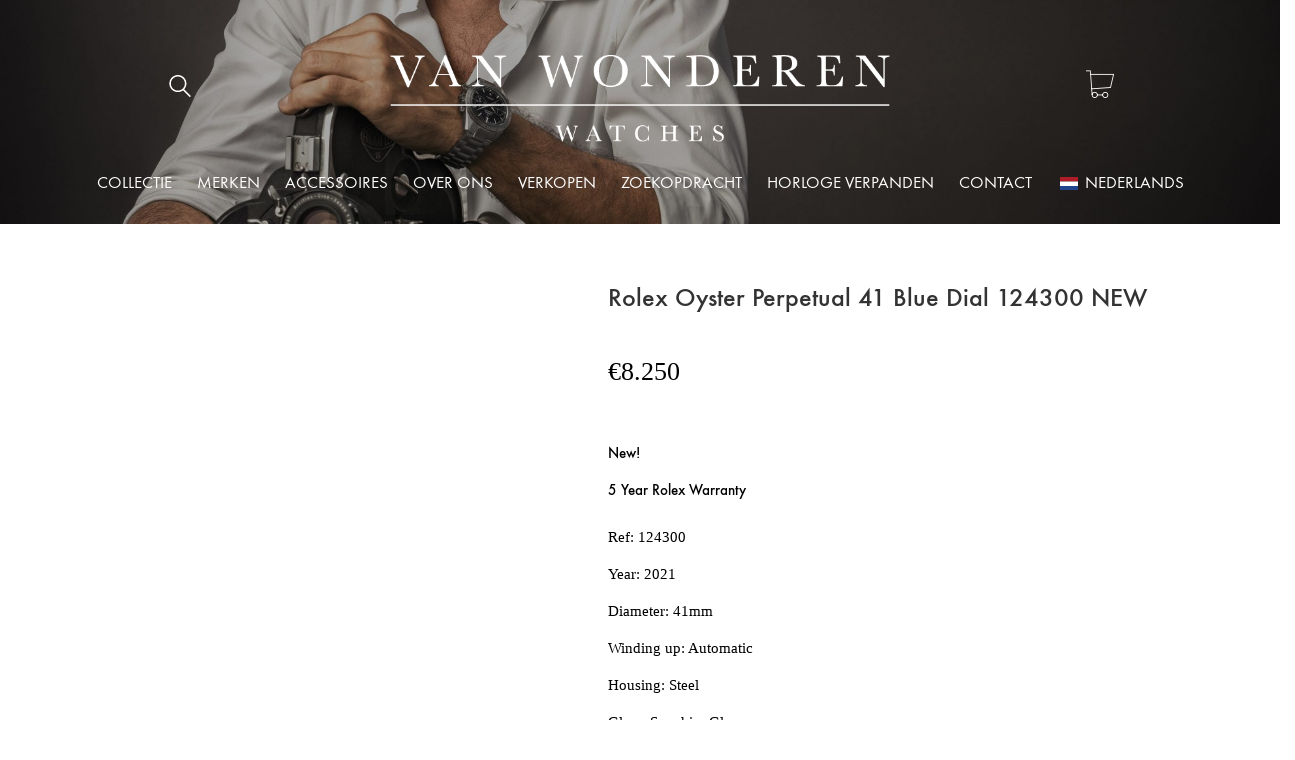

--- FILE ---
content_type: text/html; charset=UTF-8
request_url: https://vanwonderenwatches.com/products/rolex-oyster-perpetual-41-blue-dial-124300-new-3/
body_size: 30141
content:
<!DOCTYPE html><html class="no-js" lang="nl-NL" prefix="og: https://ogp.me/ns#"><head><script data-no-optimize="1">var litespeed_docref=sessionStorage.getItem("litespeed_docref");litespeed_docref&&(Object.defineProperty(document,"referrer",{get:function(){return litespeed_docref}}),sessionStorage.removeItem("litespeed_docref"));</script> <meta charset="UTF-8"><meta name="viewport" content="width=device-width, initial-scale=1.0"><link rel="preload" href="https://fonts.gstatic.com/s/lato/v20/S6u9w4BMUTPHh7USSwiPGQ3q5d0.woff2" as="font" type="font/woff2" crossorigin><link rel="preload" href="https://fonts.gstatic.com/s/lato/v20/S6uyw4BMUTPHjx4wXiWtFCc.woff2" as="font" type="font/woff2" crossorigin><link rel="preload" href="https://fonts.gstatic.com/s/lato/v20/S6u9w4BMUTPHh6UVSwiPGQ3q5d0.woff2" as="font" type="font/woff2" crossorigin><link rel="preload" href="https://fonts.gstatic.com/s/lato/v20/S6u9w4BMUTPHh50XSwiPGQ3q5d0.woff2" as="font" type="font/woff2" crossorigin><link rel="preload" href="https://vanwonderenwatches.com/wp-content/uploads/typolab-fonts/laborator/function-pro-041bb/function-pro-regular-latin-webfont.woff2" as="font" type="font/woff2" crossorigin><title>Rolex Oyster Perpetual 41 Blue Dial 124300 NEW - Van Wonderen Watches</title><meta name="description" content="New! 5 Year Rolex Warranty Ref: 124300 Year: 2021 Diameter: 41mm Winding up: Automatic Housing: Steel Glass: Sapphire Glass Dial: Blue Lunette: Steel Band: Steel Clasp: Folding clasp Condition: New Box: Yes Papers: Yes"/><meta name="robots" content="follow, index, max-snippet:-1, max-video-preview:-1, max-image-preview:large"/><link rel="canonical" href="https://vanwonderenwatches.com/products/rolex-oyster-perpetual-41-blue-dial-124300-new-3/" /><meta property="og:locale" content="nl_NL" /><meta property="og:type" content="product" /><meta property="og:title" content="Rolex Oyster Perpetual 41 Blue Dial 124300 NEW - Van Wonderen Watches" /><meta property="og:description" content="New! 5 Year Rolex Warranty Ref: 124300 Year: 2021 Diameter: 41mm Winding up: Automatic Housing: Steel Glass: Sapphire Glass Dial: Blue Lunette: Steel Band: Steel Clasp: Folding clasp Condition: New Box: Yes Papers: Yes" /><meta property="og:url" content="https://vanwonderenwatches.com/products/rolex-oyster-perpetual-41-blue-dial-124300-new-3/" /><meta property="og:site_name" content="Van Wonderen Watches" /><meta property="og:updated_time" content="2021-06-13T20:41:49+01:00" /><meta property="og:image" content="https://vanwonderenwatches.com/wp-content/uploads/VWW-09-03-090.jpg" /><meta property="og:image:secure_url" content="https://vanwonderenwatches.com/wp-content/uploads/VWW-09-03-090.jpg" /><meta property="og:image:width" content="1986" /><meta property="og:image:height" content="1986" /><meta property="og:image:alt" content="Rolex Oyster Perpetual 41 Blue Dial 124300 NEW" /><meta property="og:image:type" content="image/jpeg" /><meta property="product:brand" content="Uncategorized" /><meta property="product:price:amount" content="8250" /><meta property="product:price:currency" content="EUR" /><meta name="twitter:card" content="summary_large_image" /><meta name="twitter:title" content="Rolex Oyster Perpetual 41 Blue Dial 124300 NEW - Van Wonderen Watches" /><meta name="twitter:description" content="New! 5 Year Rolex Warranty Ref: 124300 Year: 2021 Diameter: 41mm Winding up: Automatic Housing: Steel Glass: Sapphire Glass Dial: Blue Lunette: Steel Band: Steel Clasp: Folding clasp Condition: New Box: Yes Papers: Yes" /><meta name="twitter:image" content="https://vanwonderenwatches.com/wp-content/uploads/VWW-09-03-090.jpg" /><meta name="twitter:label1" content="Prijs" /><meta name="twitter:data1" content="&euro;8.250" /><meta name="twitter:label2" content="Beschikbaarheid" /><meta name="twitter:data2" content="Uitverkocht" /><link rel='dns-prefetch' href='//use.fontawesome.com' /><link rel='dns-prefetch' href='//fonts.googleapis.com' /><link rel="alternate" type="application/rss+xml" title="Van Wonderen Watches &raquo; feed" href="https://vanwonderenwatches.com/feed/" /><style type="text/css">.brave_popup{display:none}</style><script data-no-optimize="1">var brave_popup_data = {}; var bravepop_emailValidation=false; var brave_popup_videos = {};  var brave_popup_formData = {};var brave_popup_adminUser = false; var brave_popup_pageInfo = {"type":"single","pageID":24067,"singleType":"product"};  var bravepop_emailSuggestions={};</script><link rel="alternate" title="oEmbed (JSON)" type="application/json+oembed" href="https://vanwonderenwatches.com/wp-json/oembed/1.0/embed?url=https%3A%2F%2Fvanwonderenwatches.com%2Fproducts%2Frolex-oyster-perpetual-41-blue-dial-124300-new-3%2F" /><link rel="alternate" title="oEmbed (XML)" type="text/xml+oembed" href="https://vanwonderenwatches.com/wp-json/oembed/1.0/embed?url=https%3A%2F%2Fvanwonderenwatches.com%2Fproducts%2Frolex-oyster-perpetual-41-blue-dial-124300-new-3%2F&#038;format=xml" /><style id='wp-img-auto-sizes-contain-inline-css'>img:is([sizes=auto i],[sizes^="auto," i]){contain-intrinsic-size:3000px 1500px}
/*# sourceURL=wp-img-auto-sizes-contain-inline-css */</style><style id="litespeed-ccss">ul{box-sizing:border-box}:root{--wp--preset--font-size--normal:16px;--wp--preset--font-size--huge:42px}body{--wp--preset--color--black:#000;--wp--preset--color--cyan-bluish-gray:#abb8c3;--wp--preset--color--white:#fff;--wp--preset--color--pale-pink:#f78da7;--wp--preset--color--vivid-red:#cf2e2e;--wp--preset--color--luminous-vivid-orange:#ff6900;--wp--preset--color--luminous-vivid-amber:#fcb900;--wp--preset--color--light-green-cyan:#7bdcb5;--wp--preset--color--vivid-green-cyan:#00d084;--wp--preset--color--pale-cyan-blue:#8ed1fc;--wp--preset--color--vivid-cyan-blue:#0693e3;--wp--preset--color--vivid-purple:#9b51e0;--wp--preset--gradient--vivid-cyan-blue-to-vivid-purple:linear-gradient(135deg,rgba(6,147,227,1) 0%,#9b51e0 100%);--wp--preset--gradient--light-green-cyan-to-vivid-green-cyan:linear-gradient(135deg,#7adcb4 0%,#00d082 100%);--wp--preset--gradient--luminous-vivid-amber-to-luminous-vivid-orange:linear-gradient(135deg,rgba(252,185,0,1) 0%,rgba(255,105,0,1) 100%);--wp--preset--gradient--luminous-vivid-orange-to-vivid-red:linear-gradient(135deg,rgba(255,105,0,1) 0%,#cf2e2e 100%);--wp--preset--gradient--very-light-gray-to-cyan-bluish-gray:linear-gradient(135deg,#eee 0%,#a9b8c3 100%);--wp--preset--gradient--cool-to-warm-spectrum:linear-gradient(135deg,#4aeadc 0%,#9778d1 20%,#cf2aba 40%,#ee2c82 60%,#fb6962 80%,#fef84c 100%);--wp--preset--gradient--blush-light-purple:linear-gradient(135deg,#ffceec 0%,#9896f0 100%);--wp--preset--gradient--blush-bordeaux:linear-gradient(135deg,#fecda5 0%,#fe2d2d 50%,#6b003e 100%);--wp--preset--gradient--luminous-dusk:linear-gradient(135deg,#ffcb70 0%,#c751c0 50%,#4158d0 100%);--wp--preset--gradient--pale-ocean:linear-gradient(135deg,#fff5cb 0%,#b6e3d4 50%,#33a7b5 100%);--wp--preset--gradient--electric-grass:linear-gradient(135deg,#caf880 0%,#71ce7e 100%);--wp--preset--gradient--midnight:linear-gradient(135deg,#020381 0%,#2874fc 100%);--wp--preset--duotone--dark-grayscale:url('#wp-duotone-dark-grayscale');--wp--preset--duotone--grayscale:url('#wp-duotone-grayscale');--wp--preset--duotone--purple-yellow:url('#wp-duotone-purple-yellow');--wp--preset--duotone--blue-red:url('#wp-duotone-blue-red');--wp--preset--duotone--midnight:url('#wp-duotone-midnight');--wp--preset--duotone--magenta-yellow:url('#wp-duotone-magenta-yellow');--wp--preset--duotone--purple-green:url('#wp-duotone-purple-green');--wp--preset--duotone--blue-orange:url('#wp-duotone-blue-orange');--wp--preset--font-size--small:13px;--wp--preset--font-size--medium:20px;--wp--preset--font-size--large:36px;--wp--preset--font-size--x-large:42px;--wp--preset--spacing--20:.44rem;--wp--preset--spacing--30:.67rem;--wp--preset--spacing--40:1rem;--wp--preset--spacing--50:1.5rem;--wp--preset--spacing--60:2.25rem;--wp--preset--spacing--70:3.38rem;--wp--preset--spacing--80:5.06rem;--wp--preset--shadow--natural:6px 6px 9px rgba(0,0,0,.2);--wp--preset--shadow--deep:12px 12px 50px rgba(0,0,0,.4);--wp--preset--shadow--sharp:6px 6px 0px rgba(0,0,0,.2);--wp--preset--shadow--outlined:6px 6px 0px -3px rgba(255,255,255,1),6px 6px rgba(0,0,0,1);--wp--preset--shadow--crisp:6px 6px 0px rgba(0,0,0,1)}.wpml-ls-flag{display:inline-block}.wpml-ls-flag{display:inline-block}.wpml-ls-menu-item .wpml-ls-flag{display:inline;vertical-align:baseline}ul .wpml-ls-menu-item a{display:flex;align-items:center}.woocommerce-product-gallery__image{position:relative}.theme-yith-proteo.yith-booking .yith-booking-woocommerce-images.grid-elements-count-5 .container-image-and-badge,.theme-yith-proteo.yith-booking .yith-booking-woocommerce-images.grid-elements-count-3 .container-image-and-badge{grid-area:1/1/3/2}:root{--joinchat-ico:url("data:image/svg+xml;charset=utf-8,%3Csvg xmlns='http://www.w3.org/2000/svg' viewBox='0 0 24 24'%3E%3Cpath fill='%23fff' d='M3.516 3.516c4.686-4.686 12.284-4.686 16.97 0 4.686 4.686 4.686 12.283 0 16.97a12.004 12.004 0 0 1-13.754 2.299l-5.814.735a.392.392 0 0 1-.438-.44l.748-5.788A12.002 12.002 0 0 1 3.517 3.517zm3.61 17.043.3.158a9.846 9.846 0 0 0 11.534-1.758c3.843-3.843 3.843-10.074 0-13.918-3.843-3.843-10.075-3.843-13.918 0a9.846 9.846 0 0 0-1.747 11.554l.16.303-.51 3.942a.196.196 0 0 0 .219.22l3.961-.501zm6.534-7.003-.933 1.164a9.843 9.843 0 0 1-3.497-3.495l1.166-.933a.792.792 0 0 0 .23-.94L9.561 6.96a.793.793 0 0 0-.924-.445 1291.6 1291.6 0 0 0-2.023.524.797.797 0 0 0-.588.88 11.754 11.754 0 0 0 10.005 10.005.797.797 0 0 0 .88-.587l.525-2.023a.793.793 0 0 0-.445-.923L14.6 13.327a.792.792 0 0 0-.94.23z'/%3E%3C/svg%3E");--joinchat-font:-apple-system,blinkmacsystemfont,"Segoe UI",roboto,oxygen-sans,ubuntu,cantarell,"Helvetica Neue",sans-serif}.joinchat{--bottom:20px;--sep:20px;--s:60px;--header:calc(var(--s)*1.16667);--vh:100vh;--red:37;--green:211;--blue:102;--rgb:var(--red) var(--green) var(--blue);--color:rgb(var(--rgb));--dark:rgb(calc(var(--red) - 75) calc(var(--green) - 75) calc(var(--blue) - 75));--hover:rgb(calc(var(--red) + 50) calc(var(--green) + 50) calc(var(--blue) + 50));--bg:rgb(var(--rgb)/4%);--tolerance:210;--bw:calc((var(--red)*0.2126 + var(--green)*0.7152 + var(--blue)*0.0722 - var(--tolerance))*-10000000);--text:hsl(0deg 0% calc(var(--bw)*1%)/clamp(70%,calc(var(--bw)*1%),100%));--msg:var(--color);color:var(--text);display:none;position:fixed;z-index:9000;right:var(--sep);bottom:var(--bottom);font:normal normal normal 16px/1.625em var(--joinchat-font);letter-spacing:0;animation:joinchat_show .5s cubic-bezier(.18,.89,.32,1.28) 10ms both;transform:scale3d(0,0,0);transform-origin:calc(var(--s)/-2) calc(var(--s)/-4);touch-action:manipulation;-webkit-font-smoothing:antialiased}.joinchat *,.joinchat :after,.joinchat :before{box-sizing:border-box}@supports not (width:clamp(1px,1%,10px)){.joinchat{--text:hsl(0deg 0% calc(var(--bw)*1%)/90%)}}.joinchat__button{display:flex;flex-direction:row;position:absolute;z-index:2;bottom:8px;right:8px;height:var(--s);min-width:var(--s);max-width:95vw;background:#25d366;color:inherit;border-radius:calc(var(--s)/2);box-shadow:1px 6px 24px 0 rgba(7,94,84,.24)}.joinchat__button__open{width:var(--s);height:var(--s);border-radius:50%;background:rgb(0 0 0/0) var(--joinchat-ico) 50% no-repeat;background-size:60%;overflow:hidden}.joinchat__button__send{display:none;flex-shrink:0;width:var(--s);height:var(--s);max-width:var(--s);padding:calc(var(--s)*0.18);margin:0;overflow:hidden}.joinchat__button__send path{fill:none!important;stroke:var(--text)!important}.joinchat__button__send .joinchat_svg__plain{stroke-dasharray:1097;stroke-dashoffset:1097;animation:joinchat_plain 6s .2s ease-in-out infinite}.joinchat__button__send .joinchat_svg__chat{stroke-dasharray:1020;stroke-dashoffset:1020;animation:joinchat_chat 6s 3.2s ease-in-out infinite}.joinchat__button__sendtext{padding:0;max-width:0;border-radius:var(--s);font-weight:600;line-height:var(--s);white-space:nowrap;opacity:0;overflow:hidden}.joinchat__tooltip{position:absolute;top:calc(var(--s)/2 - 16px);right:calc(var(--s) + 16px);max-width:calc(100vw - var(--s) - 45px);height:32px;padding:0 14px;border:none;border-radius:16px;background:#fff;color:rgba(0,0,0,.8);line-height:31px;white-space:nowrap;opacity:0;filter:drop-shadow(0 1px 4px rgba(0,0,0,.4))}.joinchat__tooltip:after{content:"";display:block;position:absolute;top:10px;right:-6px;border:8px solid transparent;border-width:6px 0 6px 8px;border-left-color:#fff}.joinchat__tooltip div{width:-moz-max-content;width:max-content;max-width:100%;overflow:hidden;text-overflow:ellipsis}.joinchat__box{display:flex;flex-direction:column;position:absolute;bottom:0;right:0;z-index:1;width:calc(100vw - var(--sep)*2);max-width:400px;min-height:170px;max-height:calc(var(--vh) - var(--bottom) - var(--sep));border-radius:calc(var(--s)/2 + 2px);background:0 0;box-shadow:0 2px 6px 0 rgba(0,0,0,.5);text-align:left;overflow:hidden;transform:scale3d(0,0,0);opacity:0}.joinchat__header{display:flex;flex-flow:row;align-items:center;position:relative;flex-shrink:0;height:var(--header);min-height:50px;padding:0 70px 0 26px;margin:0;background:var(--color)}.joinchat__wa{height:28px;width:auto;fill:currentcolor;opacity:.8}.joinchat__close{--size:34px;position:absolute;top:calc(50% - var(--size)/2);right:24px;width:var(--size);height:var(--size);border-radius:50%;background:rgba(0,0,0,.4) url("data:image/svg+xml;charset=utf-8,%3Csvg xmlns='http://www.w3.org/2000/svg' viewBox='0 0 24 24' fill='%23fff'%3E%3Cpath d='M24 2.4 21.6 0 12 9.6 2.4 0 0 2.4 9.6 12 0 21.6 2.4 24l9.6-9.6 9.6 9.6 2.4-2.4-9.6-9.6L24 2.4z'/%3E%3C/svg%3E") 50% no-repeat;background-size:12px}.joinchat__box__scroll{min-height:120px;padding:20px 0 70px;padding-bottom:calc(var(--s) + 10px);background:#fff linear-gradient(0deg,var(--bg),var(--bg));overflow-x:hidden;overflow-y:auto;overscroll-behavior-y:contain}.joinchat__box__scroll::-webkit-scrollbar{width:5px;background:rgb(0 0 0/0)}.joinchat__box__scroll::-webkit-scrollbar-thumb{border-radius:3px;background:rgb(0 0 0/0)}@supports (-webkit-overflow-scrolling:touch){.joinchat__box__scroll{overflow-y:scroll;-webkit-overflow-scrolling:touch}}.joinchat__message{position:relative;min-height:60px;padding:17px 20px;margin:0 26px 26px;border-radius:32px;background:#fff;color:#4a4a4a;word-break:break-word;filter:drop-shadow(0 1px 2px rgba(0,0,0,.3));transform:translateZ(0)}.joinchat__message:before{content:"";display:block;position:absolute;bottom:20px;left:-15px;width:17px;height:25px;background:inherit;-webkit-clip-path:var(--peak,url("#joinchat__message__peak"));clip-path:var(--peak,url("#joinchat__message__peak"))}@keyframes joinchat_show{0%{transform:scale3d(0,0,0)}to{transform:scaleX(1)}}@keyframes joinchat_plain{0%,50%,to{stroke-dashoffset:1097}5%,45%{stroke-dashoffset:0}}@keyframes joinchat_chat{0%,50%,to{stroke-dashoffset:1020}5%,45%{stroke-dashoffset:0}}@media (max-width:480px),(orientation:landscape) and (max-height:480px){.joinchat{--bottom:6px;--sep:6px;--header:calc(var(--s)*0.91667)}.joinchat__close{--size:28px}.joinchat__box__scroll{padding-top:15px}.joinchat__message{padding:18px 16px;line-height:24px;margin:0 20px 20px}}@media (prefers-color-scheme:dark){.joinchat--dark-auto{--msg:var(--dark)}.joinchat--dark-auto .joinchat__box__scroll{background:#1a1a1a}.joinchat--dark-auto .joinchat__header{background:var(--dark)}.joinchat--dark-auto .joinchat__message{background:#505050;color:#d8d8d8}}@media (prefers-reduced-motion){.joinchat{animation:none}.joinchat__button__send .joinchat_svg__plain{stroke-dasharray:0;animation:none}.joinchat__button__send .joinchat_svg__chat{animation:none}}.joinchat{--red:79;--green:79;--blue:79}.fa{-moz-osx-font-smoothing:grayscale;-webkit-font-smoothing:antialiased;display:inline-block;font-style:normal;font-variant:normal;text-rendering:auto;line-height:1}.fa-search:before{content:"\f002"}.fa{font-family:"Font Awesome 5 Free"}.fa{font-weight:900}html{font-family:sans-serif;-ms-text-size-adjust:100%;-webkit-text-size-adjust:100%;font-size:10px}body{margin:0;font-family:-apple-system,BlinkMacSystemFont,"Segoe UI",Roboto,Oxygen-Sans,Ubuntu,Cantarell,"Helvetica Neue",sans-serif;font-size:15px;line-height:1.33333333;color:#333;background-color:#fff}header,main,nav{display:block}a{background-color:transparent;color:#00b19e;text-decoration:none}h1{margin:.67em 0}img{border:0;vertical-align:middle}svg:not(:root){overflow:hidden}input{color:inherit;font:inherit;margin:0}input[type=submit]{-webkit-appearance:button}input::-moz-focus-inner{border:0;padding:0}input[type=search]{box-sizing:border-box;-webkit-appearance:none;appearance:none}input[type=search]::-webkit-search-cancel-button,input[type=search]::-webkit-search-decoration{-webkit-appearance:none}*,:after,:before{box-sizing:border-box}input{font-family:inherit;font-size:inherit;line-height:inherit}h1{font-family:inherit;font-weight:500;line-height:1.1;color:inherit}h1{margin-top:19px;margin-bottom:9.5px}h1{font-size:39px}p{margin:0 0 9.5px}ul{margin-top:0;margin-bottom:9.5px}ul ul{margin-bottom:0}.container{padding-right:15px;padding-left:15px;margin-right:auto;margin-left:auto}@media (min-width:768px){.container{width:750px}}@media (min-width:992px){.container{width:970px}}@media (min-width:1200px){.container{width:1170px}}label{display:inline-block;max-width:100%;margin-bottom:5px;font-weight:700}.container:after,.container:before{display:table;content:" "}.container:after{clear:both}@-ms-viewport{width:device-width}@-webkit-keyframes imagePlaceholderOpacityIn{0%{opacity:0}to{opacity:1}}@keyframes imagePlaceholderOpacityIn{0%{opacity:0}to{opacity:1}}.standard-menu-container:after,.standard-menu-container:before,.wrapper:after,.wrapper:before{display:table;content:" "}.standard-menu-container:after,.wrapper:after{clear:both}.wrapper{position:relative;background:#fff;z-index:100}@media screen and (max-width:768px){.wrapper{margin:0;padding:0}}.wrapper a{position:relative;display:inline-block}.wrapper a:after{content:"";overflow:hidden;position:absolute;left:0;bottom:-1px;display:block;width:0;height:1px;background-color:#00b19e}.wow.fast{-webkit-animation-duration:.3s;animation-duration:.3s}.site-header{position:relative;-webkit-backface-visibility:hidden;backface-visibility:hidden;z-index:100000}.site-header.fullwidth-header .container{width:100%}@media screen and (min-width:769px){.site-header.fullwidth-header .container{padding-left:45px;padding-right:45px}}.header-block{padding-top:50px;padding-bottom:50px;background-color:transparent}.header-block{display:flex;flex-direction:column}@media screen and (max-width:768px){.header-block{padding-top:25px;padding-bottom:25px}}.header-block__row{display:flex;margin-left:-15px;margin-right:-15px;flex-grow:1;flex-wrap:wrap}.header-block__row-container{display:flex;flex-direction:column;width:100%}.header-block__column{display:flex;padding-left:15px;padding-right:15px;width:100%;flex-basis:0;flex-grow:1;min-width:0;max-width:100%}.header-block__logo{align-items:center}.header-block__items-row{display:flex;flex-direction:row;margin-left:-15px;margin-right:-15px}@media screen and (max-width:768px){.header-block__items-row{margin-left:-10px;margin-right:-10px}}.header-block__items-row .header-block__item{padding-left:15px;padding-right:15px}@media screen and (max-width:768px){.header-block__items-row .header-block__item{padding-left:10px;padding-right:10px}}.header-block__item{display:flex;align-items:center}.header-block__item .menu-cart-icon-container{margin-left:0}.header-block--auto-grow{flex:0 0 auto;width:auto}.header-block--align-center{justify-content:center}.header-block--align-right{justify-content:flex-end}.header-block--content-below .header-block__item{margin-top:30px}.header-logo{position:relative;font-size:32px}.header-logo.logo-image{position:relative;display:block;overflow:hidden}.header-logo.logo-image img{position:relative;display:block;z-index:10;width:100%;height:auto;max-width:100%}.toggle-bars{position:relative;display:flex;flex-direction:row;padding:5px 0;z-index:301}.wrapper .toggle-bars{display:flex}.toggle-bars:after,.wrapper .toggle-bars:after{display:none}.toggle-bars span{display:block}.toggle-bars__column{flex-grow:1}.toggle-bars__bar-lines{position:relative;width:23px;height:18px}.toggle-bars__bar-line{position:absolute;height:2px;left:0;width:100%;top:50%;margin-top:-1px;background-color:#000}.toggle-bars__bar-line--top{top:1px}.toggle-bars__bar-line--bottom{top:100%;margin-top:-2px}.toggle-bars.menu-skin-light .toggle-bars__bar-line{background-color:#fff}.standard-menu-container{text-align:right}.standard-menu-container>nav{align-self:center}.standard-menu-container ul li a{text-decoration:none}.standard-menu-container ul{list-style:none;padding:0;margin:0}.standard-menu-container ul li{padding:0;margin:0}.standard-menu-container ul.menu>li{display:inline-block}.standard-menu-container ul.menu>li>a{color:#00b19e;font-size:16px}.standard-menu-container ul.menu>li>a:after{opacity:.8;background-color:#00b19e}.standard-menu-container ul.menu>li+li{margin-left:25px}@media screen and (max-width:992px){.standard-menu-container ul.menu>li+li{margin-left:15px}}.standard-menu-container ul.menu>li>ul li{overflow:hidden;padding-bottom:1px}.standard-menu-container ul.menu li{position:relative}.standard-menu-container ul.menu li>ul>li>a{opacity:0}.standard-menu-container ul.menu ul{position:absolute;top:100%;left:0;text-align:left;background:#00b19e;padding:15px 20px;margin-top:20px;visibility:hidden;min-width:200px;opacity:0}.standard-menu-container ul.menu ul li a{position:relative;color:#fff;white-space:nowrap}.standard-menu-container ul.menu ul li a:after{background-color:#fff}.standard-menu-container ul.menu ul li+li{margin-top:10px}.standard-menu-container.menu-skin-light ul.menu ul li a:after{background-color:#333}.standard-menu-container.menu-skin-light ul.menu>li>a{color:#fff}.standard-menu-container.menu-skin-light ul.menu>li>a:after{background-color:#fff}.standard-menu-container.menu-skin-light ul.menu ul{background:#fff}.standard-menu-container.menu-skin-light ul.menu ul li a{color:#333}label{font-weight:400}body,html{height:100%}p{color:#6d6d6d;text-rendering:optimizeLegibility}@media screen and (max-width:768px){p{text-rendering:optimizeSpeed}}:focus{outline:0;box-shadow:none}html input:-webkit-autofill{box-shadow:0 0 0 1000px #fff inset}.container,.content-area{margin-right:auto;margin-left:auto;padding-left:15px;padding-right:15px}@media (min-width:768px){.container,.content-area{width:750px}}@media (min-width:992px){.container,.content-area{width:970px}}@media (min-width:1200px){.container,.content-area{width:1170px}}.go-to-top:after,.header-search-input .search-icon a:after,.menu-cart-icon-container .cart-icon-link:after{display:none}.header-search-input .search-icon a{display:block}.header-search-input form{margin-bottom:0}.social-networks.rounded li a span{display:none}.header-search-input{position:relative;display:block;text-align:left;align-self:center;top:2px;z-index:400}.header-search-input .search-field{position:absolute;display:block;right:-10px;background:#ededed;margin:0;z-index:5;border-radius:3px;padding:8px 6px 8px 10px;top:50%;-webkit-transform:translateY(-58%);transform:translateY(-58%);visibility:hidden;opacity:0}.header-search-input .search-field span{display:block;min-width:200px;opacity:.8}.header-search-input .search-field input{left:0;top:50%;-webkit-transform:translateY(-50%);transform:translateY(-50%);position:absolute;background:0 0;border:0;max-width:80%;padding-left:10px;box-shadow:none}.header-search-input .search-icon{position:relative;z-index:10;text-align:center;margin-top:0}.header-search-input .search-icon a svg{width:22px;height:22px}.header-search-input--align-right .search-field{left:-10px;right:auto}.header-search-input--align-right .search-field span{padding-left:30px}.header-search-input--align-right .search-field input{padding-left:40px;padding-right:10px;width:100%;max-width:100%}.header-search-input.menu-skin-light .search-icon a{color:#fff}.header-search-input.menu-skin-light .search-icon a svg{fill:#fff}.go-to-top i{position:relative}.go-to-top{display:inline-block;background-color:#fff;border-radius:50%;margin:0 5px;font-size:16px}.go-to-top{display:block;position:fixed;background-color:#000;bottom:0;right:0;z-index:10000;line-height:40px;text-align:center;text-decoration:none!important;visibility:hidden;margin:30px;opacity:0;-webkit-transform:rotate(180deg) scale(.5);transform:rotate(180deg) scale(.5);width:40px;height:40px;border-radius:2px}@media screen and (max-width:768px){.go-to-top{font-size:14px;line-height:35px;margin:20px;width:35px;height:35px}}.go-to-top i{color:#fff;display:block;margin-top:1px;font-weight:800}.go-to-top.position-bottom-left{bottom:0}.go-to-top.position-bottom-left{left:0;right:auto}.image-placeholder{position:relative;display:block;background-color:#eee}.image-placeholder>img{position:absolute;display:block;max-width:100%;width:100%;height:100%;top:0;left:0;image-rendering:auto;-webkit-backface-visibility:hidden;backface-visibility:hidden;-webkit-transform:translate3d(0,0,0);transform:translate3d(0,0,0);-webkit-filter:blur(0);filter:blur(0);opacity:0}.image-placeholder .lazyload{opacity:0}.image-placeholder .lazyloaded{-webkit-animation:imagePlaceholderOpacityIn .27s cubic-bezier(.445,.05,.55,.95) forwards;animation:imagePlaceholderOpacityIn .27s cubic-bezier(.445,.05,.55,.95) forwards}.image-placeholder>.loader,.image-placeholder>.loader .loader-row{display:flex;-webkit-transform-origin:center center;transform-origin:center center}.image-placeholder>.loader{position:absolute;top:20px;left:20px;right:20px;bottom:20px;flex-direction:row;flex-wrap:wrap}.image-placeholder>.loader .loader-row{justify-content:center;align-items:center;width:100%;height:100%;box-sizing:border-box}.menu-cart-icon-container{position:relative;margin-left:30px;align-self:center}.menu-cart-icon-container .cart-icon-link{display:block;position:relative;font-size:28px;line-height:1;padding:5px 0}.menu-cart-icon-container.menu-skin-light .cart-icon-link{color:#fff}:root{--animate-duration:1s;--animate-delay:1s;--animate-repeat:1}@-webkit-keyframes fadeIn{0%{opacity:0}to{opacity:1}}@keyframes fadeIn{0%{opacity:0}to{opacity:1}}.fadeIn{-webkit-animation-name:fadeIn;animation-name:fadeIn}.header-logo:after{display:none!important}.wow{visibility:hidden}.mobile-menu-wrapper .mobile-menu-container .search-form input.search-submit{display:none}.mobile-menu-wrapper{z-index:150000;visibility:hidden;opacity:0}.mobile-menu-wrapper .mobile-menu-container{position:relative;padding:15px 0;display:inline-block;height:100%}.mobile-menu-wrapper .mobile-menu-container ul{list-style:none;padding:0;margin:0}.mobile-menu-wrapper .mobile-menu-container ul.menu>li>a{display:block;padding:10px 30px;color:#333;text-decoration:none;font-size:19px;text-transform:uppercase}.mobile-menu-wrapper .mobile-menu-container ul.menu>li ul{padding:0 30px;overflow:hidden;height:0}.mobile-menu-wrapper .mobile-menu-container ul.menu>li ul>li>a{display:inline-block;font-size:18px;color:#6d6d6d;padding:2px 0}.mobile-menu-wrapper .mobile-menu-container ul.menu>li>ul>li:last-child{padding-bottom:15px}.mobile-menu-wrapper .mobile-menu-container ul.menu li.menu-item-has-children>a:after{display:inline-block;font-family:Flaticon;content:"";margin-left:10px;position:relative;font-size:9px;font-weight:700;top:-2px}.mobile-menu-wrapper .mobile-menu-container .search-form{position:relative;display:block;height:60px;margin-top:5px}.mobile-menu-wrapper .mobile-menu-container .search-form label{display:block;position:absolute;top:50%;left:30px;line-height:1;color:#a9a9a9;margin-top:-5px;-webkit-transform:translateY(-50%);transform:translateY(-50%)}.mobile-menu-wrapper .mobile-menu-container .search-form input{border:0;background:0 0;height:50px;left:0;top:0;width:100%;right:0;font-size:19px;padding:5px 30px 5px 55px}.mobile-menu-wrapper .mobile-menu-container .cart-icon-link-mobile-container{padding:5px 30px}.mobile-menu-wrapper .mobile-menu-container .cart-icon-link-mobile-container a{color:#333;font-size:19px;line-height:1;text-transform:uppercase;text-decoration:none}.mobile-menu-wrapper .mobile-menu-container .cart-icon-link-mobile-container a i{display:inline-block;font-size:22px;line-height:1;margin-right:10px;margin-left:0}.mobile-menu-wrapper.mobile-menu-slide{position:fixed;top:0;bottom:0;width:75%;height:100%;right:100%;visibility:visible;will-change:transform;-webkit-backface-visibility:hidden;backface-visibility:hidden;-webkit-transform:translate3d(-100%,0,0);transform:translate3d(-100%,0,0)}.mobile-menu-wrapper.mobile-menu-slide .mobile-menu-container{background-color:#fff;overflow:hidden;min-width:280px;max-width:75%}@media screen and (max-width:480px){.mobile-menu-wrapper.mobile-menu-slide{-webkit-transform:translate3d(-30%,0,0);transform:translate3d(-30%,0,0)}}.mobile-menu-overlay{position:fixed;left:0;top:0;bottom:0;right:0;background-color:rgba(0,0,0,.5);z-index:149999;visibility:hidden;opacity:0}[class*=" icon-"]:before,[class^=icon-]:before{font-family:"linea"!important;font-style:normal!important;font-weight:400!important;font-variant:normal!important;text-transform:none!important;speak:none;line-height:1;-webkit-font-smoothing:antialiased;-moz-osx-font-smoothing:grayscale}.icon-ecommerce-cart-content:before{content:""}[class^=flaticon-]:after,[class^=flaticon-]:before{font-family:Flaticon;font-style:normal}.flaticon-bottom4:before{content:""}.woocommerce .single-product-images .kalium-woocommerce-product-gallery a:after{display:none}.woocommerce .content-area .site-main{margin-top:30px}.woocommerce a{display:inline-block}.woocommerce li{list-style:none}.woocommerce label{font-weight:400}.woocommerce .input-text{width:100%}.woocommerce div.quantity input.qty{border:0;width:100%;background-color:#eee;padding:10px;text-align:center;height:40px;font-weight:400;font-size:15px;text-indent:10px;border-radius:2px}@media screen and (max-width:768px){.woocommerce div.quantity input.qty{font-size:16px}}.woocommerce div.single-product{display:flex;flex-direction:row;flex-wrap:wrap;min-width:100%;margin-left:-15px;margin-right:-15px}.woocommerce div.single-product--product-details{padding-left:15px;padding-right:15px}.woocommerce div.single-product--product-details{width:100%}.woocommerce div.single-product .woocommerce-notices-wrapper{position:relative;z-index:10}.woocommerce .single-product--product-details>.product{position:relative;margin-left:-15px;margin-right:-15px}.woocommerce .single-product--product-details>.product:after,.woocommerce .single-product--product-details>.product:before{display:table;content:" "}.woocommerce .single-product--product-details>.product:after{clear:both}.woocommerce .single-product--product-details>.product>div{float:left;width:100%;padding-left:15px;padding-right:15px;margin-left:0;margin-right:0}@media screen and (min-width:769px){.woocommerce .single-product--product-details>.product>.summary{padding-left:35px}}.woocommerce .single-product--product-details>.product .single-product-images{width:33.33333333%}.woocommerce .single-product--product-details>.product .summary{width:66.66666667%}@media screen and (max-width:992px){.woocommerce .single-product--product-details>.product .single-product-images{width:41.66666667%}.woocommerce .single-product--product-details>.product .summary{width:58.33333333%}}@media screen and (max-width:768px){.woocommerce .single-product--product-details>.product .single-product-images,.woocommerce .single-product--product-details>.product .summary{width:100%}}.woocommerce .single-product--product-details>.product.product-images-columns-medium .single-product-images{width:41.66666667%}.woocommerce .single-product--product-details>.product.product-images-columns-medium .summary{width:58.33333333%}@media screen and (max-width:992px){.woocommerce .single-product--product-details>.product.product-images-columns-medium .single-product-images,.woocommerce .single-product--product-details>.product.product-images-columns-medium .summary{width:50%}}@media screen and (max-width:768px){.woocommerce .single-product--product-details>.product.product-images-columns-medium .single-product-images,.woocommerce .single-product--product-details>.product.product-images-columns-medium .summary{width:100%}}.woocommerce .single-product-images{position:relative}.woocommerce .single-product-images .kalium-woocommerce-product-gallery a{display:block}.woocommerce .single-product-images .kalium-woocommerce-product-gallery a img{width:100%;max-width:100%}.woocommerce .single-product-images .kalium-woocommerce-product-gallery.images-layout-type-default{overflow:hidden}.woocommerce .single-product-images .kalium-woocommerce-product-gallery .main-product-images,.woocommerce .single-product-images .kalium-woocommerce-product-gallery .main-product-images .woocommerce-product-gallery__image{position:relative}.woocommerce .single-product-images .kalium-woocommerce-product-gallery .main-product-images.carousel{visibility:hidden;opacity:0;margin-left:-10px;margin-right:-10px}.woocommerce .single-product-images .kalium-woocommerce-product-gallery .main-product-images.carousel .woocommerce-product-gallery__image{margin-left:10px;margin-right:10px;width:100%}.woocommerce .single-product-images .kalium-woocommerce-product-gallery .main-product-images.carousel>.woocommerce-product-gallery__image:nth-child(n+2){display:none}.woocommerce .single-product-images .kalium-woocommerce-product-gallery .thumbnails .woocommerce-product-gallery__image{display:block}.woocommerce .single-product-images .kalium-woocommerce-product-gallery .thumbnails .woocommerce-product-gallery__image a{display:block;opacity:.6}.woocommerce .single-product-images .kalium-woocommerce-product-gallery .thumbnails[data-columns="4"] .woocommerce-product-gallery__image:nth-child(n+5){display:none}.woocommerce .single-product-images .kalium-woocommerce-product-gallery .thumbnails[data-columns="4"] .woocommerce-product-gallery__image{width:25%;float:left;padding-left:10px;padding-right:10px}.woocommerce .summary{position:relative;color:#6d6d6d}.woocommerce .summary:after,.woocommerce .summary:before{display:table;content:" "}.woocommerce .summary:after{clear:both}.woocommerce .summary p{font-size:16px;color:inherit}.woocommerce .summary .product_title{color:#333;font-size:26px;margin-top:0}.woocommerce .summary .woocommerce-product-details__short-description{position:relative}.woocommerce .summary p.price{margin:40px 0;padding:0;font-size:24px;color:#00b19e}.woocommerce .summary p.price:after,.woocommerce .summary p.price:before{display:table;content:" "}.woocommerce .summary p.price:after{clear:both}@media screen and (max-width:768px){.woocommerce .summary p.price{margin:20px 0}}.woocommerce .summary p.price>.amount{font-size:26px}.woocommerce{background-color:transparent}.woocommerce:after,.woocommerce:before{display:table;content:" "}.woocommerce:after{clear:both}@-webkit-keyframes spin-rotate{0%{-webkit-transform:rotate(0deg);transform:rotate(0deg)}50%{-webkit-transform:rotate(180deg);transform:rotate(180deg)}100%{-webkit-transform:rotate(360deg);transform:rotate(360deg)}}@keyframes spin-rotate{0%{-webkit-transform:rotate(0deg);transform:rotate(0deg)}50%{-webkit-transform:rotate(180deg);transform:rotate(180deg)}100%{-webkit-transform:rotate(360deg);transform:rotate(360deg)}}.semi-circle-spin{position:relative;width:35px;height:35px;overflow:hidden}.semi-circle-spin>span{position:absolute;border-width:0;border-radius:100%;-webkit-animation:spin-rotate .6s 0s infinite linear;animation:spin-rotate .6s 0s infinite linear;background-image:-webkit-linear-gradient(transparent 0%,transparent 70%,#fff 30%,#fff 100%);background-image:linear-gradient(transparent 0%,transparent 70%,#fff 30%,#fff 100%);width:100%;height:100%}body{background:#fff;color:#222}a{color:#000}:focus{color:#000}.wrapper{background:#fff}.wrapper a:after{background:#000}p{color:#666}.image-placeholder{background:#fff}.mobile-menu-wrapper .mobile-menu-container .search-form label{color:#666}.woocommerce{background:#fff}.menu-cart-icon-container.menu-skin-light .cart-icon-link{color:#fff}.wrapper a:after{background-color:#000}.go-to-top{color:#fff;background-color:#222}.mobile-menu-wrapper .mobile-menu-container .search-form input{color:#000}.woocommerce.single-product .summary p.price{color:#000}.woocommerce .summary>.price{color:#000}.woocommerce .summary p{color:#666}.woocommerce .summary p.price{color:#000}.wrapper a:after{position:absolute;margin:0 auto;left:0;right:0}.woocommerce .summary p{line-height:28px}@media screen and (min-width:768px){.woocommerce.single-product .single-product--product-details>.product>.summary{padding-left:65px;padding-right:40px;padding-top:90px}}.woocommerce .product .summary .price>.amount{border-bottom:0}.woocommerce div.quantity input.qty{border-radius:0;border:1px solid #222;color:#222;background:0 0;min-width:60px}@media (min-width:1400px){.container,.content-area{width:1370px;max-width:1370px}}@media (min-width:1600px){.container,.content-area{width:1570px;max-width:1570px}}@media screen and (max-width:768px){.woocommerce .single-product .summary{padding:10px 0;margin:0}}.woocommerce.single-product .summary p.price{margin:40px 0;color:#000}p{font-size:16px}.woocommerce-Price-amount.amount{font-family:"Lato";font-style:normal;font-weight:300;font-size:14px}.woocommerce.single-product .summary p{font-family:"Lato";font-style:normal;font-weight:400;font-size:15px}body{font-family:"Function Pro";font-style:normal;font-weight:400}.woocommerce .summary p{font-family:"Function Pro";font-style:normal;font-weight:400;font-size:18px}.woocommerce.single-product .summary p.price{font-family:"Function Pro";font-style:normal;font-weight:400;font-size:16px}.menu-item{font-family:"Function Pro";font-style:normal;font-weight:400;text-transform:uppercase;font-size:17px}.standard-menu-container ul.menu>li>a{font-family:"Function Pro";font-style:normal;font-weight:400;text-transform:uppercase;font-size:17px}.header-block--auto-grow{padding-top:25px}.woocommerce-page .site-header{background-image:url(https://vanwonderenwatches.com/wp-content/uploads/2020/06/headerimg-scaled.jpg?id=1475)!important;background-position:center!important;background-repeat:no-repeat!important;background-size:cover!important;margin-bottom:50px}.site-header{background-image:url(https://vanwonderenwatches.com/wp-content/uploads/2020/06/headerimg-scaled.jpg?id=1475)!important;background-position:center!important;background-repeat:no-repeat!important;background-size:cover!important;margin-bottom:50px}p.price:nth-of-type(2){display:none}@media screen and (min-width:768px){.woocommerce.single-product .single-product--product-details>.product>.summary{padding-top:10px}}@media screen and (min-width:769px){.mobile-menu-wrapper,.mobile-menu-overlay,.header-block__item--mobile-menu-toggle{display:none}}@media screen and (max-width:768px){.header-block__item--standard-menu-container{display:none}}.header-block{padding-top:30px}.header-block{padding-bottom:30px}.st0{display:none}.st1{display:inline}.logo-image{width:500px;height:87px}@media screen and (max-width:768px){.logo-image{width:172px;height:30px}}.semi-circle-spin>span{background-image:linear-gradient(transparent 0%,transparent 70%,#fff 30%,#fff 100%)}.semi-circle-spin>span{background-image:linear-gradient(transparent 0%,transparent 70%,#fff 30%,#fff 100%)}.semi-circle-spin>span{background-image:linear-gradient(transparent 0%,transparent 70%,#fff 30%,#fff 100%)}.semi-circle-spin>span{background-image:linear-gradient(transparent 0%,transparent 70%,#fff 30%,#fff 100%)}.semi-circle-spin>span{background-image:linear-gradient(transparent 0%,transparent 70%,#fff 30%,#fff 100%)}.semi-circle-spin>span{background-image:linear-gradient(transparent 0%,transparent 70%,#fff 30%,#fff 100%)}.semi-circle-spin>span{background-image:linear-gradient(transparent 0%,transparent 70%,#fff 30%,#fff 100%)}.semi-circle-spin>span{background-image:linear-gradient(transparent 0%,transparent 70%,#fff 30%,#fff 100%)}.semi-circle-spin>span{background-image:linear-gradient(transparent 0%,transparent 70%,#fff 30%,#fff 100%)}.semi-circle-spin>span{background-image:linear-gradient(transparent 0%,transparent 70%,#fff 30%,#fff 100%)}.semi-circle-spin>span{background-image:linear-gradient(transparent 0%,transparent 70%,#fff 30%,#fff 100%)}.semi-circle-spin>span{background-image:linear-gradient(transparent 0%,transparent 70%,#fff 30%,#fff 100%)}.semi-circle-spin>span{background-image:linear-gradient(transparent 0%,transparent 70%,#fff 30%,#fff 100%)}.semi-circle-spin>span{background-image:linear-gradient(transparent 0%,transparent 70%,#fff 30%,#fff 100%)}.semi-circle-spin>span{background-image:linear-gradient(transparent 0%,transparent 70%,#fff 30%,#fff 100%)}.semi-circle-spin>span{background-image:linear-gradient(transparent 0%,transparent 70%,#fff 30%,#fff 100%)}.semi-circle-spin>span{background-image:linear-gradient(transparent 0%,transparent 70%,#fff 30%,#fff 100%)}.semi-circle-spin>span{background-image:linear-gradient(transparent 0%,transparent 70%,#fff 30%,#fff 100%)}.fa{font-family:var(--fa-style-family,"Font Awesome 6 Free");font-weight:var(--fa-style,900)}.fa{-moz-osx-font-smoothing:grayscale;-webkit-font-smoothing:antialiased;display:var(--fa-display,inline-block);font-style:normal;font-variant:normal;line-height:1;text-rendering:auto}.fa-search:before{content:"\f002"}:host,:root{--fa-font-brands:normal 400 1em/1 "Font Awesome 6 Brands"}:host,:root{--fa-font-regular:normal 400 1em/1 "Font Awesome 6 Free"}:host,:root{--fa-font-solid:normal 900 1em/1 "Font Awesome 6 Free"}</style><link rel="preload" data-asynced="1" data-optimized="2" as="style" onload="this.onload=null;this.rel='stylesheet'" href="https://vanwonderenwatches.com/wp-content/litespeed/css/b560d2a821fdd85c22547af14c413547.css?ver=e4e41" /><script data-optimized="1" type="litespeed/javascript" data-src="https://vanwonderenwatches.com/wp-content/plugins/litespeed-cache/assets/js/css_async.min.js"></script> <style id='global-styles-inline-css'>:root{--wp--preset--aspect-ratio--square: 1;--wp--preset--aspect-ratio--4-3: 4/3;--wp--preset--aspect-ratio--3-4: 3/4;--wp--preset--aspect-ratio--3-2: 3/2;--wp--preset--aspect-ratio--2-3: 2/3;--wp--preset--aspect-ratio--16-9: 16/9;--wp--preset--aspect-ratio--9-16: 9/16;--wp--preset--color--black: #000000;--wp--preset--color--cyan-bluish-gray: #abb8c3;--wp--preset--color--white: #ffffff;--wp--preset--color--pale-pink: #f78da7;--wp--preset--color--vivid-red: #cf2e2e;--wp--preset--color--luminous-vivid-orange: #ff6900;--wp--preset--color--luminous-vivid-amber: #fcb900;--wp--preset--color--light-green-cyan: #7bdcb5;--wp--preset--color--vivid-green-cyan: #00d084;--wp--preset--color--pale-cyan-blue: #8ed1fc;--wp--preset--color--vivid-cyan-blue: #0693e3;--wp--preset--color--vivid-purple: #9b51e0;--wp--preset--gradient--vivid-cyan-blue-to-vivid-purple: linear-gradient(135deg,rgb(6,147,227) 0%,rgb(155,81,224) 100%);--wp--preset--gradient--light-green-cyan-to-vivid-green-cyan: linear-gradient(135deg,rgb(122,220,180) 0%,rgb(0,208,130) 100%);--wp--preset--gradient--luminous-vivid-amber-to-luminous-vivid-orange: linear-gradient(135deg,rgb(252,185,0) 0%,rgb(255,105,0) 100%);--wp--preset--gradient--luminous-vivid-orange-to-vivid-red: linear-gradient(135deg,rgb(255,105,0) 0%,rgb(207,46,46) 100%);--wp--preset--gradient--very-light-gray-to-cyan-bluish-gray: linear-gradient(135deg,rgb(238,238,238) 0%,rgb(169,184,195) 100%);--wp--preset--gradient--cool-to-warm-spectrum: linear-gradient(135deg,rgb(74,234,220) 0%,rgb(151,120,209) 20%,rgb(207,42,186) 40%,rgb(238,44,130) 60%,rgb(251,105,98) 80%,rgb(254,248,76) 100%);--wp--preset--gradient--blush-light-purple: linear-gradient(135deg,rgb(255,206,236) 0%,rgb(152,150,240) 100%);--wp--preset--gradient--blush-bordeaux: linear-gradient(135deg,rgb(254,205,165) 0%,rgb(254,45,45) 50%,rgb(107,0,62) 100%);--wp--preset--gradient--luminous-dusk: linear-gradient(135deg,rgb(255,203,112) 0%,rgb(199,81,192) 50%,rgb(65,88,208) 100%);--wp--preset--gradient--pale-ocean: linear-gradient(135deg,rgb(255,245,203) 0%,rgb(182,227,212) 50%,rgb(51,167,181) 100%);--wp--preset--gradient--electric-grass: linear-gradient(135deg,rgb(202,248,128) 0%,rgb(113,206,126) 100%);--wp--preset--gradient--midnight: linear-gradient(135deg,rgb(2,3,129) 0%,rgb(40,116,252) 100%);--wp--preset--font-size--small: 13px;--wp--preset--font-size--medium: 20px;--wp--preset--font-size--large: 36px;--wp--preset--font-size--x-large: 42px;--wp--preset--spacing--20: 0.44rem;--wp--preset--spacing--30: 0.67rem;--wp--preset--spacing--40: 1rem;--wp--preset--spacing--50: 1.5rem;--wp--preset--spacing--60: 2.25rem;--wp--preset--spacing--70: 3.38rem;--wp--preset--spacing--80: 5.06rem;--wp--preset--shadow--natural: 6px 6px 9px rgba(0, 0, 0, 0.2);--wp--preset--shadow--deep: 12px 12px 50px rgba(0, 0, 0, 0.4);--wp--preset--shadow--sharp: 6px 6px 0px rgba(0, 0, 0, 0.2);--wp--preset--shadow--outlined: 6px 6px 0px -3px rgb(255, 255, 255), 6px 6px rgb(0, 0, 0);--wp--preset--shadow--crisp: 6px 6px 0px rgb(0, 0, 0);}:where(.is-layout-flex){gap: 0.5em;}:where(.is-layout-grid){gap: 0.5em;}body .is-layout-flex{display: flex;}.is-layout-flex{flex-wrap: wrap;align-items: center;}.is-layout-flex > :is(*, div){margin: 0;}body .is-layout-grid{display: grid;}.is-layout-grid > :is(*, div){margin: 0;}:where(.wp-block-columns.is-layout-flex){gap: 2em;}:where(.wp-block-columns.is-layout-grid){gap: 2em;}:where(.wp-block-post-template.is-layout-flex){gap: 1.25em;}:where(.wp-block-post-template.is-layout-grid){gap: 1.25em;}.has-black-color{color: var(--wp--preset--color--black) !important;}.has-cyan-bluish-gray-color{color: var(--wp--preset--color--cyan-bluish-gray) !important;}.has-white-color{color: var(--wp--preset--color--white) !important;}.has-pale-pink-color{color: var(--wp--preset--color--pale-pink) !important;}.has-vivid-red-color{color: var(--wp--preset--color--vivid-red) !important;}.has-luminous-vivid-orange-color{color: var(--wp--preset--color--luminous-vivid-orange) !important;}.has-luminous-vivid-amber-color{color: var(--wp--preset--color--luminous-vivid-amber) !important;}.has-light-green-cyan-color{color: var(--wp--preset--color--light-green-cyan) !important;}.has-vivid-green-cyan-color{color: var(--wp--preset--color--vivid-green-cyan) !important;}.has-pale-cyan-blue-color{color: var(--wp--preset--color--pale-cyan-blue) !important;}.has-vivid-cyan-blue-color{color: var(--wp--preset--color--vivid-cyan-blue) !important;}.has-vivid-purple-color{color: var(--wp--preset--color--vivid-purple) !important;}.has-black-background-color{background-color: var(--wp--preset--color--black) !important;}.has-cyan-bluish-gray-background-color{background-color: var(--wp--preset--color--cyan-bluish-gray) !important;}.has-white-background-color{background-color: var(--wp--preset--color--white) !important;}.has-pale-pink-background-color{background-color: var(--wp--preset--color--pale-pink) !important;}.has-vivid-red-background-color{background-color: var(--wp--preset--color--vivid-red) !important;}.has-luminous-vivid-orange-background-color{background-color: var(--wp--preset--color--luminous-vivid-orange) !important;}.has-luminous-vivid-amber-background-color{background-color: var(--wp--preset--color--luminous-vivid-amber) !important;}.has-light-green-cyan-background-color{background-color: var(--wp--preset--color--light-green-cyan) !important;}.has-vivid-green-cyan-background-color{background-color: var(--wp--preset--color--vivid-green-cyan) !important;}.has-pale-cyan-blue-background-color{background-color: var(--wp--preset--color--pale-cyan-blue) !important;}.has-vivid-cyan-blue-background-color{background-color: var(--wp--preset--color--vivid-cyan-blue) !important;}.has-vivid-purple-background-color{background-color: var(--wp--preset--color--vivid-purple) !important;}.has-black-border-color{border-color: var(--wp--preset--color--black) !important;}.has-cyan-bluish-gray-border-color{border-color: var(--wp--preset--color--cyan-bluish-gray) !important;}.has-white-border-color{border-color: var(--wp--preset--color--white) !important;}.has-pale-pink-border-color{border-color: var(--wp--preset--color--pale-pink) !important;}.has-vivid-red-border-color{border-color: var(--wp--preset--color--vivid-red) !important;}.has-luminous-vivid-orange-border-color{border-color: var(--wp--preset--color--luminous-vivid-orange) !important;}.has-luminous-vivid-amber-border-color{border-color: var(--wp--preset--color--luminous-vivid-amber) !important;}.has-light-green-cyan-border-color{border-color: var(--wp--preset--color--light-green-cyan) !important;}.has-vivid-green-cyan-border-color{border-color: var(--wp--preset--color--vivid-green-cyan) !important;}.has-pale-cyan-blue-border-color{border-color: var(--wp--preset--color--pale-cyan-blue) !important;}.has-vivid-cyan-blue-border-color{border-color: var(--wp--preset--color--vivid-cyan-blue) !important;}.has-vivid-purple-border-color{border-color: var(--wp--preset--color--vivid-purple) !important;}.has-vivid-cyan-blue-to-vivid-purple-gradient-background{background: var(--wp--preset--gradient--vivid-cyan-blue-to-vivid-purple) !important;}.has-light-green-cyan-to-vivid-green-cyan-gradient-background{background: var(--wp--preset--gradient--light-green-cyan-to-vivid-green-cyan) !important;}.has-luminous-vivid-amber-to-luminous-vivid-orange-gradient-background{background: var(--wp--preset--gradient--luminous-vivid-amber-to-luminous-vivid-orange) !important;}.has-luminous-vivid-orange-to-vivid-red-gradient-background{background: var(--wp--preset--gradient--luminous-vivid-orange-to-vivid-red) !important;}.has-very-light-gray-to-cyan-bluish-gray-gradient-background{background: var(--wp--preset--gradient--very-light-gray-to-cyan-bluish-gray) !important;}.has-cool-to-warm-spectrum-gradient-background{background: var(--wp--preset--gradient--cool-to-warm-spectrum) !important;}.has-blush-light-purple-gradient-background{background: var(--wp--preset--gradient--blush-light-purple) !important;}.has-blush-bordeaux-gradient-background{background: var(--wp--preset--gradient--blush-bordeaux) !important;}.has-luminous-dusk-gradient-background{background: var(--wp--preset--gradient--luminous-dusk) !important;}.has-pale-ocean-gradient-background{background: var(--wp--preset--gradient--pale-ocean) !important;}.has-electric-grass-gradient-background{background: var(--wp--preset--gradient--electric-grass) !important;}.has-midnight-gradient-background{background: var(--wp--preset--gradient--midnight) !important;}.has-small-font-size{font-size: var(--wp--preset--font-size--small) !important;}.has-medium-font-size{font-size: var(--wp--preset--font-size--medium) !important;}.has-large-font-size{font-size: var(--wp--preset--font-size--large) !important;}.has-x-large-font-size{font-size: var(--wp--preset--font-size--x-large) !important;}
/*# sourceURL=global-styles-inline-css */</style><style id='classic-theme-styles-inline-css'>/*! This file is auto-generated */
.wp-block-button__link{color:#fff;background-color:#32373c;border-radius:9999px;box-shadow:none;text-decoration:none;padding:calc(.667em + 2px) calc(1.333em + 2px);font-size:1.125em}.wp-block-file__button{background:#32373c;color:#fff;text-decoration:none}
/*# sourceURL=/wp-includes/css/classic-themes.min.css */</style><style id='font-awesome-svg-styles-default-inline-css'>.svg-inline--fa {
  display: inline-block;
  height: 1em;
  overflow: visible;
  vertical-align: -.125em;
}
/*# sourceURL=font-awesome-svg-styles-default-inline-css */</style><style id='font-awesome-svg-styles-inline-css'>.wp-block-font-awesome-icon svg::before,
   .wp-rich-text-font-awesome-icon svg::before {content: unset;}
/*# sourceURL=font-awesome-svg-styles-inline-css */</style><style id='woocommerce-inline-inline-css'>.woocommerce form .form-row .required { visibility: visible; }
/*# sourceURL=woocommerce-inline-inline-css */</style><style id='yith_wcbm_badge_style-inline-css'>.yith-wcbm-badge.yith-wcbm-badge-image.yith-wcbm-badge-1540 {
				top: 0; left: 0; 
				opacity: 100%;
				
				-ms-transform:  rotatex( 360deg ) rotatey( 360deg ); 
				-webkit-transform:  rotatex( 360deg ) rotatey( 360deg ); 
				transform:  rotatex( 360deg ) rotatey( 360deg );
				margin: 0px 0px 0px 0px;
				padding: 0px 1px 2px 3px;
				 width:auto
			}.yith-wcbm-badge.yith-wcbm-badge-image.yith-wcbm-badge-1588 {
				top: 0px; right: auto; bottom: auto; left: 0px;
				opacity: 100%;
				
				-ms-transform:  rotatex( 360deg ) rotatey( 360deg ); 
				-webkit-transform:  rotatex( 360deg ) rotatey( 360deg ); 
				transform:  rotatex( 360deg ) rotatey( 360deg );
				margin: 0px 0px 0px 0px;
				padding: 0px 1px 2px 3px;
				 width:auto
			}.yith-wcbm-badge.yith-wcbm-badge-image.yith-wcbm-badge-11212 {
				top: 0px; right: auto; bottom: auto; left: 0px;
				opacity: 100%;
				
				margin: 0px 0px 0px 0px;
				padding: 0px 1px 2px 3px;
				 width:auto
			}
/*# sourceURL=yith_wcbm_badge_style-inline-css */</style><link data-asynced="1" as="style" onload="this.onload=null;this.rel='stylesheet'"  rel='preload' id='font-awesome-official-css' href='https://use.fontawesome.com/releases/v5.15.3/css/all.css' media='all' integrity="sha384-SZXxX4whJ79/gErwcOYf+zWLeJdY/qpuqC4cAa9rOGUstPomtqpuNWT9wdPEn2fk" crossorigin="anonymous" /><link data-asynced="1" as="style" onload="this.onload=null;this.rel='stylesheet'"  rel='preload' id='font-awesome-official-v4shim-css' href='https://use.fontawesome.com/releases/v5.15.3/css/v4-shims.css' media='all' integrity="sha384-C2B+KlPW+WkR0Ld9loR1x3cXp7asA0iGVodhCoJ4hwrWm/d9qKS59BGisq+2Y0/D" crossorigin="anonymous" /><style id='font-awesome-official-v4shim-inline-css'>@font-face {
font-family: "FontAwesome";
font-display: block;
src: url("https://use.fontawesome.com/releases/v5.15.3/webfonts/fa-brands-400.eot"),
		url("https://use.fontawesome.com/releases/v5.15.3/webfonts/fa-brands-400.eot?#iefix") format("embedded-opentype"),
		url("https://use.fontawesome.com/releases/v5.15.3/webfonts/fa-brands-400.woff2") format("woff2"),
		url("https://use.fontawesome.com/releases/v5.15.3/webfonts/fa-brands-400.woff") format("woff"),
		url("https://use.fontawesome.com/releases/v5.15.3/webfonts/fa-brands-400.ttf") format("truetype"),
		url("https://use.fontawesome.com/releases/v5.15.3/webfonts/fa-brands-400.svg#fontawesome") format("svg");
}

@font-face {
font-family: "FontAwesome";
font-display: block;
src: url("https://use.fontawesome.com/releases/v5.15.3/webfonts/fa-solid-900.eot"),
		url("https://use.fontawesome.com/releases/v5.15.3/webfonts/fa-solid-900.eot?#iefix") format("embedded-opentype"),
		url("https://use.fontawesome.com/releases/v5.15.3/webfonts/fa-solid-900.woff2") format("woff2"),
		url("https://use.fontawesome.com/releases/v5.15.3/webfonts/fa-solid-900.woff") format("woff"),
		url("https://use.fontawesome.com/releases/v5.15.3/webfonts/fa-solid-900.ttf") format("truetype"),
		url("https://use.fontawesome.com/releases/v5.15.3/webfonts/fa-solid-900.svg#fontawesome") format("svg");
}

@font-face {
font-family: "FontAwesome";
font-display: block;
src: url("https://use.fontawesome.com/releases/v5.15.3/webfonts/fa-regular-400.eot"),
		url("https://use.fontawesome.com/releases/v5.15.3/webfonts/fa-regular-400.eot?#iefix") format("embedded-opentype"),
		url("https://use.fontawesome.com/releases/v5.15.3/webfonts/fa-regular-400.woff2") format("woff2"),
		url("https://use.fontawesome.com/releases/v5.15.3/webfonts/fa-regular-400.woff") format("woff"),
		url("https://use.fontawesome.com/releases/v5.15.3/webfonts/fa-regular-400.ttf") format("truetype"),
		url("https://use.fontawesome.com/releases/v5.15.3/webfonts/fa-regular-400.svg#fontawesome") format("svg");
unicode-range: U+F004-F005,U+F007,U+F017,U+F022,U+F024,U+F02E,U+F03E,U+F044,U+F057-F059,U+F06E,U+F070,U+F075,U+F07B-F07C,U+F080,U+F086,U+F089,U+F094,U+F09D,U+F0A0,U+F0A4-F0A7,U+F0C5,U+F0C7-F0C8,U+F0E0,U+F0EB,U+F0F3,U+F0F8,U+F0FE,U+F111,U+F118-F11A,U+F11C,U+F133,U+F144,U+F146,U+F14A,U+F14D-F14E,U+F150-F152,U+F15B-F15C,U+F164-F165,U+F185-F186,U+F191-F192,U+F1AD,U+F1C1-F1C9,U+F1CD,U+F1D8,U+F1E3,U+F1EA,U+F1F6,U+F1F9,U+F20A,U+F247-F249,U+F24D,U+F254-F25B,U+F25D,U+F267,U+F271-F274,U+F279,U+F28B,U+F28D,U+F2B5-F2B6,U+F2B9,U+F2BB,U+F2BD,U+F2C1-F2C2,U+F2D0,U+F2D2,U+F2DC,U+F2ED,U+F328,U+F358-F35B,U+F3A5,U+F3D1,U+F410,U+F4AD;
}
/*# sourceURL=font-awesome-official-v4shim-inline-css */</style> <script type="litespeed/javascript">var ajaxurl=ajaxurl||'https://vanwonderenwatches.com/wp-admin/admin-ajax.php'</script> <style data-font-appearance-settings>p, .section-title p {
	font-size: 16px;
}


.main-header.menu-type-standard-menu .standard-menu-container div.menu>ul>li>a, .main-header.menu-type-standard-menu .standard-menu-container ul.menu>li>a {
	font-size: 28px;
}



.top-menu-container .top-menu ul li a {
	font-size: 18px;
}










.portfolio-holder .thumb .hover-state .info p, .portfolio-holder .item-box .info h3 {
	font-size: 18px;
}</style><style data-custom-selectors>.woocommerce .products .product .item-info .price ins, .woocommerce .products .product .item-info .price>.amount{font-family:"Lato";font-style:normal;font-weight:300;font-size:16px}.woocommerce-Price-amount.amount{font-family:"Lato";font-style:normal;font-weight:300;font-size:14px}.woocommerce.single-product .summary p{font-family:"Lato";font-style:normal;font-weight:normal;font-size:15px}.woocommerce .products .product .item-info h3 a{font-family:"Lato";font-style:normal;font-weight:700;font-size:14px}</style><style data-custom-selectors>.slider-font{font-family:"Function Pro";font-style:normal;font-weight:500}b, strong{font-family:"Function Pro";font-style:normal;font-weight:500}.woocommerce .product .onsale{font-family:"Function Pro";font-style:normal;font-weight:500}.sg table th{font-family:"Function Pro";font-style:normal;font-weight:500}</style><style data-custom-selectors>body{font-family:"Function Pro";font-style:normal;font-weight:normal}.single-blog-holder .post-controls .next-post em, .single-blog-holder .post-controls .prev-post em{font-family:"Function Pro";font-style:normal;font-weight:normal}.blog-posts .post-item .post-details .post-meta, .wpb_wrapper .lab-blog-posts .blog-post-entry .blog-post-content-container .blog-post-date{font-family:"Function Pro";font-style:normal;font-weight:normal;font-size:12px}.blog-posts .post-item .post-details .post-title, .wpb_wrapper .lab-blog-posts .blog-post-entry .blog-post-content-container .blog-post-title{font-family:"Function Pro";font-style:normal;font-weight:normal;font-size:24px}.woocommerce .shop-categories .product-category .woocommerce-loop-category__title, .woocommerce .shop-categories .product-category-col>.product-category h3{font-family:"Function Pro";font-style:normal;font-weight:normal;font-size:24px}.homepage-city-break .wpb_wrapper .section-title h2{font-family:"Function Pro";font-style:normal;font-weight:normal}.widget.widget_product_search .search-bar input[name="s"]{font-family:"Function Pro";font-style:normal;font-weight:normal}.woocommerce .woocommerce-tabs .tabs li a{font-family:"Function Pro";font-style:normal;font-weight:normal;font-size:20px}.woocommerce .summary p, .woocommerce .summary .product_meta{font-family:"Function Pro";font-style:normal;font-weight:normal;font-size:18px}.woocommerce.single-product .summary p.price{font-family:"Function Pro";font-style:normal;font-weight:normal;font-size:16px}.woocommerce.single-product .summary .product_meta{font-family:"Function Pro";font-style:normal;font-weight:normal;font-size:18px}.menu-cart-icon-container .lab-wc-mini-cart-contents .cart-action-buttons .mc-buttons-container .go-to-cart a, .menu-cart-icon-container .lab-wc-mini-cart-contents .cart-action-buttons .mc-buttons-container .go-to-checkout a{font-family:"Function Pro";font-style:normal;font-weight:normal;font-size:16px}.menu-cart-icon-container .lab-wc-mini-cart-contents .cart-items .cart-item .product-details h3{font-family:"Function Pro";font-style:normal;font-weight:normal;font-size:16px}.widget.widget_product_search .search-bar input[name="s"], .widget.widget_search .search-bar input[name="s"]{font-family:"Function Pro";font-style:normal;font-weight:normal;font-size:18px}.menu-item{font-family:"Function Pro";font-style:normal;font-weight:normal;text-transform:uppercase;font-size:17px}.main-header.menu-type-standard-menu .standard-menu-container div.menu>ul>li>a, .main-header.menu-type-standard-menu .standard-menu-container ul.menu>li>a, .main-header.menu-type-standard-menu .standard-menu-container div.menu>ul ul li a, .main-header.menu-type-standard-menu .standard-menu-container ul.menu ul li a{font-family:"Function Pro";font-style:normal;font-weight:normal;text-transform:uppercase;font-size:17px}.standard-menu-container div.menu>ul>li>a, .standard-menu-container ul.menu>li>a{font-family:"Function Pro";font-style:normal;font-weight:normal;text-transform:uppercase;font-size:17px}</style><script type="litespeed/javascript" data-src="https://vanwonderenwatches.com/wp-includes/js/jquery/jquery.min.js" id="jquery-core-js"></script> <script id="wc-add-to-cart-js-extra" type="litespeed/javascript">var wc_add_to_cart_params={"ajax_url":"/wp-admin/admin-ajax.php","wc_ajax_url":"/?wc-ajax=%%endpoint%%","i18n_view_cart":"Bekijk winkelwagen","cart_url":"https://vanwonderenwatches.com/winkelwagen/","is_cart":"","cart_redirect_after_add":"yes"}</script> <script id="wc-single-product-js-extra" type="litespeed/javascript">var wc_single_product_params={"i18n_required_rating_text":"Selecteer een waardering","i18n_rating_options":["1 van de 5 sterren","2 van de 5 sterren","3 van de 5 sterren","4 van de 5 sterren","5 van de 5 sterren"],"i18n_product_gallery_trigger_text":"Afbeeldinggalerij in volledig scherm bekijken","review_rating_required":"yes","flexslider":{"rtl":!1,"animation":"slide","smoothHeight":!0,"directionNav":!1,"controlNav":"thumbnails","slideshow":!1,"animationSpeed":500,"animationLoop":!1,"allowOneSlide":!1},"zoom_enabled":"","zoom_options":[],"photoswipe_enabled":"","photoswipe_options":{"shareEl":!1,"closeOnScroll":!1,"history":!1,"hideAnimationDuration":0,"showAnimationDuration":0},"flexslider_enabled":"1"}</script> <script id="woocommerce-js-extra" type="litespeed/javascript">var woocommerce_params={"ajax_url":"/wp-admin/admin-ajax.php","wc_ajax_url":"/?wc-ajax=%%endpoint%%","i18n_password_show":"Wachtwoord weergeven","i18n_password_hide":"Wachtwoord verbergen"}</script> <script id="WCPAY_ASSETS-js-extra" type="litespeed/javascript">var wcpayAssets={"url":"https://vanwonderenwatches.com/wp-content/plugins/woocommerce-payments/dist/"}</script> <script></script><link rel="https://api.w.org/" href="https://vanwonderenwatches.com/wp-json/" /><link rel="alternate" title="JSON" type="application/json" href="https://vanwonderenwatches.com/wp-json/wp/v2/product/24067" /><link rel="EditURI" type="application/rsd+xml" title="RSD" href="https://vanwonderenwatches.com/xmlrpc.php?rsd" /><meta name="generator" content="WordPress 6.9" /><link rel='shortlink' href='https://vanwonderenwatches.com/?p=24067' /><link rel="alternate" hreflang="nl-NL" href="https://vanwonderenwatches.com/products/rolex-oyster-perpetual-41-blue-dial-124300-new-3/"/><link rel="alternate" hreflang="en-US" href="https://vanwonderenwatches.com/en/products/rolex-oyster-perpetual-41-blue-dial-124300-new-3/"/><link rel="alternate" hreflang="de-DE" href="https://vanwonderenwatches.com/de/products/rolex-oyster-perpetual-41-blue-dial-124300-new-3/"/><link rel="alternate" hreflang="nl" href="https://vanwonderenwatches.com/products/rolex-oyster-perpetual-41-blue-dial-124300-new-3/"/><link rel="alternate" hreflang="en" href="https://vanwonderenwatches.com/en/products/rolex-oyster-perpetual-41-blue-dial-124300-new-3/"/><link rel="alternate" hreflang="de" href="https://vanwonderenwatches.com/de/products/rolex-oyster-perpetual-41-blue-dial-124300-new-3/"/><style id="theme-custom-css">.header-block--auto-grow {    padding-top: 25px;}.woocommerce .products .product .item-info .item-info-row {    display: block;    text-align: center;}footer.main-footer {    margin-top: 40px;}.woocommerce-page .site-header {    background-image: url(https://vanwonderenwatches.com/wp-content/uploads/2020/06/headerimg-scaled.jpg?id=1475.webp) !important;    background-position: center !important;    background-repeat: no-repeat !important;    background-size: cover !important;    margin-bottom: 50px;}.site-header {    background-image: url(https://vanwonderenwatches.com/wp-content/uploads/2020/06/headerimg-scaled.jpg?id=1475.webp) !important;    background-position: center !important;    background-repeat: no-repeat !important;    background-size: cover !important;    margin-bottom: 50px;}.social-networks.rounded li a i {    font-size: 20px;}.main-footer .footer-widgets .widget .social-networks.rounded li a {    width: 35px;    height: 35px;    margin: 0 10px;}.thumbnail_wrapper .yith-wcbm-badge{    display: none;}.yith-wcbm-badge{    z-index: 9999;}p.price:nth-of-type(2) {display:none;}@media screen and (min-width: 768px) {    .woocommerce.single-product .single-product--product-details>.product>.summary {        padding-top: 10px;    }}.woocommerce .products .product {    padding: 15px;}.woocommerce ul.products li.product .woo-entry-inner li.image-wrap .woo-entry-image img{    width:100%;}.yith-wcbm-badge img {    max-width: 80px;    max-height: 80px;}@media screen and (max-width: 768px) {.yith-wcbm-badge img {    max-width: 35px;    max-height: 35px;}}footer.site-footer {    border-top: 2px solid #000;}.single-product-images .thumbnails .flickity-viewport {overflow: visible;}.single-product-images .thumbnails .flickity-slider {transform: none !important;position: static;}.thumbnails .flickity-slider .woocommerce-product-gallery__image {    position: static !important;    float: left !important;    display: inline-block !important;    transform: none !important;    margin: 0px;}.woocommerce form.cart .quantity ~ .button {    margin-top: 40px;margin-left: 0px;background-color: #ffffff;    color: #000;border: 2px solid black;    border-radius: 0px;}.woocommerce form.cart .quantity ~ .button:hover {    background-color: #000;    color: #fff;}.woocommerce .summary p, .woocommerce .summary .product_meta {  font-family: "Function Pro";  font-style: normal;  font-weight: inherit;  font-size: 18px;  color: #000;  line-height: 2.5em;}.single_add_to_cart_button button alt {}.trp-language-switcher-container img.trp-flag-image {    margin-top: -8px; }</style><meta name="theme-color" content="#222222"><link rel="shortcut icon" href="https://vanwonderenwatches.com/wp-content/uploads/2020/07/favicon1.png"> <script type="litespeed/javascript">var mobile_menu_breakpoint=768</script><style data-appended-custom-css="true">@media screen and (min-width:769px) { .mobile-menu-wrapper,.mobile-menu-overlay,.header-block__item--mobile-menu-toggle {display: none;} }</style><style data-appended-custom-css="true">@media screen and (max-width:768px) { .header-block__item--standard-menu-container {display: none;} }</style><noscript><style>.woocommerce-product-gallery{ opacity: 1 !important; }</style></noscript> <script type="application/ld+json" class="saswp-schema-markup-output">[{"@context":"https:\/\/schema.org\/","@graph":[{"@context":"https:\/\/schema.org\/","@type":"SiteNavigationElement","@id":"https:\/\/vanwonderenwatches.com\/#collectie","name":"Collectie","url":"https:\/\/vanwonderenwatches.com\/"},{"@context":"https:\/\/schema.org\/","@type":"SiteNavigationElement","@id":"https:\/\/vanwonderenwatches.com\/#rolex","name":"Rolex","url":"https:\/\/vanwonderenwatches.com\/categorie\/rolex\/"},{"@context":"https:\/\/schema.org\/","@type":"SiteNavigationElement","@id":"https:\/\/vanwonderenwatches.com\/#audemars-piguet","name":"Audemars Piguet","url":"https:\/\/vanwonderenwatches.com\/categorie\/audemars-piguet\/"},{"@context":"https:\/\/schema.org\/","@type":"SiteNavigationElement","@id":"https:\/\/vanwonderenwatches.com\/#patek-philippe","name":"Patek Philippe","url":"https:\/\/vanwonderenwatches.com\/categorie\/patek-philippe\/"},{"@context":"https:\/\/schema.org\/","@type":"SiteNavigationElement","@id":"https:\/\/vanwonderenwatches.com\/#breitling","name":"Breitling","url":"https:\/\/vanwonderenwatches.com\/categorie\/breitling\/"},{"@context":"https:\/\/schema.org\/","@type":"SiteNavigationElement","@id":"https:\/\/vanwonderenwatches.com\/#omega","name":"Omega","url":"https:\/\/vanwonderenwatches.com\/categorie\/omega\/"},{"@context":"https:\/\/schema.org\/","@type":"SiteNavigationElement","@id":"https:\/\/vanwonderenwatches.com\/#tudor","name":"Tudor","url":"https:\/\/vanwonderenwatches.com\/categorie\/tudor\/"},{"@context":"https:\/\/schema.org\/","@type":"SiteNavigationElement","@id":"https:\/\/vanwonderenwatches.com\/#cartier","name":"Cartier","url":"https:\/\/vanwonderenwatches.com\/categorie\/cartier\/"},{"@context":"https:\/\/schema.org\/","@type":"SiteNavigationElement","@id":"https:\/\/vanwonderenwatches.com\/#iwc","name":"IWC","url":"https:\/\/vanwonderenwatches.com\/categorie\/iwc\/"},{"@context":"https:\/\/schema.org\/","@type":"SiteNavigationElement","@id":"https:\/\/vanwonderenwatches.com\/#tag-heuer","name":"Tag Heuer","url":"https:\/\/vanwonderenwatches.com\/categorie\/tag-heuer\/"},{"@context":"https:\/\/schema.org\/","@type":"SiteNavigationElement","@id":"https:\/\/vanwonderenwatches.com\/#panerai","name":"Panerai","url":"https:\/\/vanwonderenwatches.com\/categorie\/panerai\/"},{"@context":"https:\/\/schema.org\/","@type":"SiteNavigationElement","@id":"https:\/\/vanwonderenwatches.com\/#zenith","name":"Zenith","url":"https:\/\/vanwonderenwatches.com\/categorie\/zenith\/"},{"@context":"https:\/\/schema.org\/","@type":"SiteNavigationElement","@id":"https:\/\/vanwonderenwatches.com\/#hublot","name":"Hublot","url":"https:\/\/vanwonderenwatches.com\/categorie\/hublot\/"},{"@context":"https:\/\/schema.org\/","@type":"SiteNavigationElement","@id":"https:\/\/vanwonderenwatches.com\/#jaeger-lecoultre","name":"Jaeger LeCoultre","url":"https:\/\/vanwonderenwatches.com\/categorie\/jaeger-lecoultre\/"},{"@context":"https:\/\/schema.org\/","@type":"SiteNavigationElement","@id":"https:\/\/vanwonderenwatches.com\/#overig","name":"Overig","url":"https:\/\/vanwonderenwatches.com\/categorie\/overige\/"},{"@context":"https:\/\/schema.org\/","@type":"SiteNavigationElement","@id":"https:\/\/vanwonderenwatches.com\/#rolex-accessoires","name":"Rolex Accessoires","url":"https:\/\/vanwonderenwatches.com\/categorie\/rolex-accessoires\/"},{"@context":"https:\/\/schema.org\/","@type":"SiteNavigationElement","@id":"https:\/\/vanwonderenwatches.com\/#rolex-onderdelen","name":"Rolex Onderdelen","url":"https:\/\/vanwonderenwatches.com\/categorie\/rolex-onderdelen\/"},{"@context":"https:\/\/schema.org\/","@type":"SiteNavigationElement","@id":"https:\/\/vanwonderenwatches.com\/#rolex-wijzerplaten","name":"Rolex Wijzerplaten","url":"https:\/\/vanwonderenwatches.com\/categorie\/rolex-wijzerplaten\/"},{"@context":"https:\/\/schema.org\/","@type":"SiteNavigationElement","@id":"https:\/\/vanwonderenwatches.com\/#audemars-piguet","name":"Audemars Piguet","url":"https:\/\/vanwonderenwatches.com\/categorie\/audemars-piguet-accessoires\/"},{"@context":"https:\/\/schema.org\/","@type":"SiteNavigationElement","@id":"https:\/\/vanwonderenwatches.com\/#patek-philippe","name":"Patek Philippe","url":"https:\/\/vanwonderenwatches.com\/categorie\/patek-philippe-accessoires\/"},{"@context":"https:\/\/schema.org\/","@type":"SiteNavigationElement","@id":"https:\/\/vanwonderenwatches.com\/#breitling","name":"Breitling","url":"https:\/\/vanwonderenwatches.com\/categorie\/breitling-accessoires\/"},{"@context":"https:\/\/schema.org\/","@type":"SiteNavigationElement","@id":"https:\/\/vanwonderenwatches.com\/#omega","name":"Omega","url":"https:\/\/vanwonderenwatches.com\/categorie\/omega-accessoires\/"},{"@context":"https:\/\/schema.org\/","@type":"SiteNavigationElement","@id":"https:\/\/vanwonderenwatches.com\/#tudor","name":"Tudor","url":"https:\/\/vanwonderenwatches.com\/categorie\/tudor-accessoires\/"},{"@context":"https:\/\/schema.org\/","@type":"SiteNavigationElement","@id":"https:\/\/vanwonderenwatches.com\/#cartier","name":"Cartier","url":"https:\/\/vanwonderenwatches.com\/categorie\/cartier-accessoires\/"},{"@context":"https:\/\/schema.org\/","@type":"SiteNavigationElement","@id":"https:\/\/vanwonderenwatches.com\/#iwc","name":"IWC","url":"https:\/\/vanwonderenwatches.com\/categorie\/iwc-accessoires\/"},{"@context":"https:\/\/schema.org\/","@type":"SiteNavigationElement","@id":"https:\/\/vanwonderenwatches.com\/#tag-heuer","name":"Tag Heuer","url":"https:\/\/vanwonderenwatches.com\/categorie\/tag-heuer-accessoires\/"},{"@context":"https:\/\/schema.org\/","@type":"SiteNavigationElement","@id":"https:\/\/vanwonderenwatches.com\/#panerai","name":"Panerai","url":"https:\/\/vanwonderenwatches.com\/categorie\/panerai-accessoires\/"},{"@context":"https:\/\/schema.org\/","@type":"SiteNavigationElement","@id":"https:\/\/vanwonderenwatches.com\/#zenith","name":"Zenith","url":"https:\/\/vanwonderenwatches.com\/categorie\/zenith-accessoires\/"},{"@context":"https:\/\/schema.org\/","@type":"SiteNavigationElement","@id":"https:\/\/vanwonderenwatches.com\/#hublot","name":"Hublot","url":"https:\/\/vanwonderenwatches.com\/categorie\/hublot-accessoires\/"},{"@context":"https:\/\/schema.org\/","@type":"SiteNavigationElement","@id":"https:\/\/vanwonderenwatches.com\/#jaeger-lecoultre","name":"Jaeger LeCoultre","url":"https:\/\/vanwonderenwatches.com\/categorie\/jaeger-lecoultre-accessoires\/"},{"@context":"https:\/\/schema.org\/","@type":"SiteNavigationElement","@id":"https:\/\/vanwonderenwatches.com\/#overig","name":"Overig","url":"https:\/\/vanwonderenwatches.com\/categorie\/overig-accessoires\/"},{"@context":"https:\/\/schema.org\/","@type":"SiteNavigationElement","@id":"https:\/\/vanwonderenwatches.com\/#over-ons","name":"Over ons","url":"https:\/\/vanwonderenwatches.com\/shop\/over-ons\/"},{"@context":"https:\/\/schema.org\/","@type":"SiteNavigationElement","@id":"https:\/\/vanwonderenwatches.com\/#verkopen","name":"Verkopen","url":"https:\/\/vanwonderenwatches.com\/shop\/verkopen\/"},{"@context":"https:\/\/schema.org\/","@type":"SiteNavigationElement","@id":"https:\/\/vanwonderenwatches.com\/#zoekopdracht","name":"Zoekopdracht","url":"https:\/\/vanwonderenwatches.com\/shop\/zoekopdracht\/"},{"@context":"https:\/\/schema.org\/","@type":"SiteNavigationElement","@id":"https:\/\/vanwonderenwatches.com\/#horloge-verpanden","name":"Horloge verpanden","url":"https:\/\/vanwonderenwatches.com\/shop\/horloge-verpanden\/"},{"@context":"https:\/\/schema.org\/","@type":"SiteNavigationElement","@id":"https:\/\/vanwonderenwatches.com\/#contact","name":"Contact","url":"https:\/\/vanwonderenwatches.com\/shop\/contact\/"},{"@context":"https:\/\/schema.org\/","@type":"SiteNavigationElement","@id":"https:\/\/vanwonderenwatches.com\/#dutch","name":"Dutch","url":"https:\/\/vanwonderenwatches.com\/wp-admin\/nav-menus.php?action=edit&#038;menu=160"},{"@context":"https:\/\/schema.org\/","@type":"SiteNavigationElement","@id":"https:\/\/vanwonderenwatches.com\/#german","name":"German","url":"https:\/\/vanwonderenwatches.com\/wp-admin\/nav-menus.php?action=edit&#038;menu=160"},{"@context":"https:\/\/schema.org\/","@type":"SiteNavigationElement","@id":"https:\/\/vanwonderenwatches.com\/#english","name":"English","url":"https:\/\/vanwonderenwatches.com\/wp-admin\/nav-menus.php?action=edit&#038;menu=160"},{"@context":"https:\/\/schema.org\/","@type":"SiteNavigationElement","@id":"https:\/\/vanwonderenwatches.com\/#dutch","name":"Dutch","url":"https:\/\/vanwonderenwatches.com\/wp-admin\/nav-menus.php?action=edit&#038;menu=160"}]}]</script> <meta name="generator" content="Powered by WPBakery Page Builder - drag and drop page builder for WordPress."/><meta name="generator" content="XforWooCommerce.com - Product Filter for WooCommerce"/><noscript><style>.wpb_animate_when_almost_visible { opacity: 1; }</style></noscript><style id='joinchat-inline-css'>.joinchat{--ch:0;--cs:0%;--cl:31%;--bw:1}
/*# sourceURL=joinchat-inline-css */</style></head><body class="wp-singular product-template-default single single-product postid-24067 wp-theme-kalium wp-child-theme-kalium-child-fashion theme-kalium woocommerce woocommerce-page woocommerce-no-js translatepress-nl_NL yith-wcbm-theme-kalium wpb-js-composer js-comp-ver-8.7.2 vc_responsive"><div class="mobile-menu-wrapper mobile-menu-slide"><div class="mobile-menu-container"><ul id="menu-main-menu" class="menu"><li id="menu-item-11677" class="menu-item menu-item-type-post_type menu-item-object-page menu-item-home current_page_parent menu-item-11677"><a href="https://vanwonderenwatches.com/">Collectie</a></li><li id="menu-item-1549" class="menu-item menu-item-type-custom menu-item-object-custom menu-item-has-children menu-item-1549"><a href="#">Merken</a><ul class="sub-menu"><li id="menu-item-1647" class="menu-item menu-item-type-taxonomy menu-item-object-product_cat menu-item-1647"><a href="https://vanwonderenwatches.com/categorie/rolex/">Rolex</a></li><li id="menu-item-1640" class="menu-item menu-item-type-taxonomy menu-item-object-product_cat menu-item-1640"><a href="https://vanwonderenwatches.com/categorie/audemars-piguet/">Audemars Piguet</a></li><li id="menu-item-1646" class="menu-item menu-item-type-taxonomy menu-item-object-product_cat menu-item-1646"><a href="https://vanwonderenwatches.com/categorie/patek-philippe/">Patek Philippe</a></li><li id="menu-item-1641" class="menu-item menu-item-type-taxonomy menu-item-object-product_cat menu-item-1641"><a href="https://vanwonderenwatches.com/categorie/breitling/">Breitling</a></li><li id="menu-item-1644" class="menu-item menu-item-type-taxonomy menu-item-object-product_cat menu-item-1644"><a href="https://vanwonderenwatches.com/categorie/omega/">Omega</a></li><li id="menu-item-1648" class="menu-item menu-item-type-taxonomy menu-item-object-product_cat menu-item-1648"><a href="https://vanwonderenwatches.com/categorie/tudor/">Tudor</a></li><li id="menu-item-1642" class="menu-item menu-item-type-taxonomy menu-item-object-product_cat menu-item-1642"><a href="https://vanwonderenwatches.com/categorie/cartier/">Cartier</a></li><li id="menu-item-19338" class="menu-item menu-item-type-taxonomy menu-item-object-product_cat menu-item-19338"><a href="https://vanwonderenwatches.com/categorie/iwc/">IWC</a></li><li id="menu-item-19341" class="menu-item menu-item-type-taxonomy menu-item-object-product_cat menu-item-19341"><a href="https://vanwonderenwatches.com/categorie/tag-heuer/">Tag Heuer</a></li><li id="menu-item-19367" class="menu-item menu-item-type-taxonomy menu-item-object-product_cat menu-item-19367"><a href="https://vanwonderenwatches.com/categorie/panerai/">Panerai</a></li><li id="menu-item-19342" class="menu-item menu-item-type-taxonomy menu-item-object-product_cat menu-item-19342"><a href="https://vanwonderenwatches.com/categorie/zenith/">Zenith</a></li><li id="menu-item-19339" class="menu-item menu-item-type-taxonomy menu-item-object-product_cat menu-item-19339"><a href="https://vanwonderenwatches.com/categorie/hublot/">Hublot</a></li><li id="menu-item-19340" class="menu-item menu-item-type-taxonomy menu-item-object-product_cat menu-item-19340"><a href="https://vanwonderenwatches.com/categorie/jaeger-lecoultre/">Jaeger LeCoultre</a></li><li id="menu-item-1645" class="menu-item menu-item-type-taxonomy menu-item-object-product_cat menu-item-1645"><a href="https://vanwonderenwatches.com/categorie/overige/">Overig</a></li></ul></li><li id="menu-item-1499" class="menu-item menu-item-type-custom menu-item-object-custom menu-item-has-children menu-item-1499"><a href="#">Accessoires</a><ul class="sub-menu"><li id="menu-item-46444" class="menu-item menu-item-type-taxonomy menu-item-object-product_cat menu-item-46444"><a href="https://vanwonderenwatches.com/categorie/rolex-accessoires/">Rolex Accessoires</a></li><li id="menu-item-46445" class="menu-item menu-item-type-taxonomy menu-item-object-product_cat menu-item-46445"><a href="https://vanwonderenwatches.com/categorie/rolex-onderdelen/">Rolex Onderdelen</a></li><li id="menu-item-46446" class="menu-item menu-item-type-taxonomy menu-item-object-product_cat menu-item-46446"><a href="https://vanwonderenwatches.com/categorie/rolex-wijzerplaten/">Rolex Wijzerplaten</a></li><li id="menu-item-1565" class="menu-item menu-item-type-taxonomy menu-item-object-product_cat menu-item-1565"><a href="https://vanwonderenwatches.com/categorie/audemars-piguet-accessoires/">Audemars Piguet</a></li><li id="menu-item-1571" class="menu-item menu-item-type-taxonomy menu-item-object-product_cat menu-item-1571"><a href="https://vanwonderenwatches.com/categorie/patek-philippe-accessoires/">Patek Philippe</a></li><li id="menu-item-1566" class="menu-item menu-item-type-taxonomy menu-item-object-product_cat menu-item-1566"><a href="https://vanwonderenwatches.com/categorie/breitling-accessoires/">Breitling</a></li><li id="menu-item-1569" class="menu-item menu-item-type-taxonomy menu-item-object-product_cat menu-item-1569"><a href="https://vanwonderenwatches.com/categorie/omega-accessoires/">Omega</a></li><li id="menu-item-1573" class="menu-item menu-item-type-taxonomy menu-item-object-product_cat menu-item-1573"><a href="https://vanwonderenwatches.com/categorie/tudor-accessoires/">Tudor</a></li><li id="menu-item-1567" class="menu-item menu-item-type-taxonomy menu-item-object-product_cat menu-item-1567"><a href="https://vanwonderenwatches.com/categorie/cartier-accessoires/">Cartier</a></li><li id="menu-item-19365" class="menu-item menu-item-type-taxonomy menu-item-object-product_cat menu-item-19365"><a href="https://vanwonderenwatches.com/categorie/iwc-accessoires/">IWC</a></li><li id="menu-item-19362" class="menu-item menu-item-type-taxonomy menu-item-object-product_cat menu-item-19362"><a href="https://vanwonderenwatches.com/categorie/tag-heuer-accessoires/">Tag Heuer</a></li><li id="menu-item-19361" class="menu-item menu-item-type-taxonomy menu-item-object-product_cat menu-item-19361"><a href="https://vanwonderenwatches.com/categorie/panerai-accessoires/">Panerai</a></li><li id="menu-item-19363" class="menu-item menu-item-type-taxonomy menu-item-object-product_cat menu-item-19363"><a href="https://vanwonderenwatches.com/categorie/zenith-accessoires/">Zenith</a></li><li id="menu-item-19359" class="menu-item menu-item-type-taxonomy menu-item-object-product_cat menu-item-19359"><a href="https://vanwonderenwatches.com/categorie/hublot-accessoires/">Hublot</a></li><li id="menu-item-19360" class="menu-item menu-item-type-taxonomy menu-item-object-product_cat menu-item-19360"><a href="https://vanwonderenwatches.com/categorie/jaeger-lecoultre-accessoires/">Jaeger LeCoultre</a></li><li id="menu-item-1570" class="menu-item menu-item-type-taxonomy menu-item-object-product_cat menu-item-1570"><a href="https://vanwonderenwatches.com/categorie/overig-accessoires/">Overig</a></li></ul></li><li id="menu-item-1451" class="menu-item menu-item-type-post_type menu-item-object-page menu-item-1451"><a href="https://vanwonderenwatches.com/shop/over-ons/">Over ons</a></li><li id="menu-item-1639" class="menu-item menu-item-type-post_type menu-item-object-page menu-item-1639"><a href="https://vanwonderenwatches.com/shop/verkopen/">Verkopen</a></li><li id="menu-item-47422" class="menu-item menu-item-type-post_type menu-item-object-page menu-item-47422"><a href="https://vanwonderenwatches.com/shop/zoekopdracht/">Zoekopdracht</a></li><li id="menu-item-44921" class="menu-item menu-item-type-post_type menu-item-object-page menu-item-44921"><a href="https://vanwonderenwatches.com/shop/horloge-verpanden/">Horloge verpanden</a></li><li id="menu-item-1454" class="menu-item menu-item-type-post_type menu-item-object-page menu-item-1454"><a href="https://vanwonderenwatches.com/shop/contact/">Contact</a></li><li id="menu-item-47535" class="trp-language-switcher-container trp-menu-ls-item trp-menu-ls-desktop current-language-menu-item menu-item menu-item-type-post_type menu-item-object-language_switcher menu-item-has-children menu-item-47535"><a href="https://vanwonderenwatches.com/products/rolex-oyster-perpetual-41-blue-dial-124300-new-3/"><span class="trp-menu-ls-label" data-no-translation title="Nederlands"><img data-lazyloaded="1" src="[data-uri]" data-src="https://vanwonderenwatches.com/wp-content/plugins/translatepress-multilingual/assets/flags/4x3/nl_NL.svg" class="trp-flag-image" alt="" role="presentation" loading="lazy" decoding="async" width="18" height="14" /> <span class="trp-ls-language-name">Nederlands</span></span></a><ul class="sub-menu"><li id="menu-item-47536" class="trp-language-switcher-container trp-menu-ls-item trp-menu-ls-desktop menu-item menu-item-type-post_type menu-item-object-language_switcher menu-item-47536"><a href="https://vanwonderenwatches.com/de/products/rolex-oyster-perpetual-41-blue-dial-124300-new-3/"><span class="trp-menu-ls-label" data-no-translation title="Deutsch"><img data-lazyloaded="1" src="[data-uri]" data-src="https://vanwonderenwatches.com/wp-content/plugins/translatepress-multilingual/assets/flags/4x3/de_DE.svg" class="trp-flag-image" alt="" role="presentation" loading="lazy" decoding="async" width="18" height="14" /> <span class="trp-ls-language-name">Deutsch</span></span></a></li><li id="menu-item-47537" class="trp-language-switcher-container trp-menu-ls-item trp-menu-ls-desktop menu-item menu-item-type-post_type menu-item-object-language_switcher menu-item-47537"><a href="https://vanwonderenwatches.com/en/products/rolex-oyster-perpetual-41-blue-dial-124300-new-3/"><span class="trp-menu-ls-label" data-no-translation title="English"><img data-lazyloaded="1" src="[data-uri]" data-src="https://vanwonderenwatches.com/wp-content/plugins/translatepress-multilingual/assets/flags/4x3/en_US.svg" class="trp-flag-image" alt="" role="presentation" loading="lazy" decoding="async" width="18" height="14" /> <span class="trp-ls-language-name">English</span></span></a></li></ul></li></ul><div class="cart-icon-link-mobile-container">
<a href="https://vanwonderenwatches.com/winkelwagen/"
class="cart-icon-link-mobile icon-type-ecommerce-cart-content">
<i class="icon icon-ecommerce-cart-content"></i>Winkelwagen
</a></div><form role="search" method="get" class="search-form" action="https://vanwonderenwatches.com/">
<input type="search" class="search-field" placeholder="Zoeken..." value="" name="s" id="search_mobile_inp"/><label for="search_mobile_inp">
<i class="fa fa-search"></i>
</label><input type="submit" class="search-submit" value="Gaan"/></form></div></div><div class="mobile-menu-overlay"></div><div class="wrapper" id="main-wrapper"><style data-appended-custom-css="true">.header-block, .site-header--static-header-type {padding-top: 30px;}</style><style data-appended-custom-css="true">.header-block, .site-header--static-header-type {padding-bottom: 30px;}</style><header class="site-header main-header menu-type-custom-header fullwidth-header"><div class="header-block"><div class="header-block__row-container container"><div class="header-block__row header-block__row--main"><div class="header-block__column header-block--content-left header-block--align-center"><div class="header-block__items-row"><div class="header-block__item header-block__item--type-search-field"><div class="header-search-input menu-skin-light header-search-input--align-right"><form role="search" method="get" action="https://vanwonderenwatches.com/"><div class="search-field">
<span>Zoeken...</span>
<input type="search" value="" autocomplete="off" name="s"/></div><div class="search-icon">
<a href="#" data-animation="none" aria-label="Search site">
<?xml version="1.0" encoding="utf-8"?><svg height="24" width="24" version="1.1" xmlns="http://www.w3.org/2000/svg" xmlns:xlink="http://www.w3.org/1999/xlink" x="0px" y="0px"
viewBox="0 0 1417.3 1417.3" style="enable-background:new 0 0 1417.3 1417.3;" xml:space="preserve"><style type="text/css">.st0{display:none;}
	.st1{display:inline;}</style><g id="search-one">
<path d="M976.2,925.2c90.6-98.1,147.1-229.4,147.1-374.1C1123.4,247.7,876.5,0,572.2,0S21.1,247.7,21.1,551.1
s246.9,551.1,551.1,551.1c123.9,0,237.7-40.7,330-109.7l409.8,409.8c10,10,22.4,15,34.9,15s25.8-5,34.9-15
c19.1-19.1,19.1-50.7,0-70.7L976.2,925.2z M120.8,551.1c0-248.6,202-451.4,451.4-451.4c248.6,0,451.4,202,451.4,451.4
s-202,451.4-451.4,451.4S120.8,799.7,120.8,551.1z"/>
</g>
<g id="search-two" class="st0">
<path class="st1" d="M976.2,925.2c90.6-98.1,147.1-229.4,147.1-374.1C1123.4,247.7,876.5,0,572.2,0S21.1,247.7,21.1,551.1
s246.9,551.1,551.1,551.1c123.9,0,237.7-40.7,330-109.7l409.8,409.8c10,10,22.4,15,34.9,15s25.8-5,34.9-15
c19.1-19.1,19.1-50.7,0-70.7L976.2,925.2z"/>
</g>
</svg>
</a></div></form></div></div></div></div><div class="header-block__column header-block__logo header-block--auto-grow"><style data-appended-custom-css="true">.logo-image {width:500px;height:87px;}</style><style data-appended-custom-css="true">@media screen and (max-width: 768px) { .logo-image {width:172px;height:30px;} }</style><a href="https://vanwonderenwatches.com" class="header-logo logo-image" aria-label="Ga naar de homepage">
<img data-lazyloaded="1" src="[data-uri]" data-src="https://vanwonderenwatches.com/wp-content/uploads/2020/06/vw-logowhite.png.webp" class="main-logo" width="500" height="87" alt="Van Wonderen Watches"/>
</a></div><div class="header-block__column header-block--content-right header-block--align-center"><div class="header-block__items-row"><div class="header-block__item header-block__item--type-woocommerce-mini-cart"><div class="menu-cart-icon-container menu-skin-light menu-cart-icon-container--dropdown-align-left"><a href="https://vanwonderenwatches.com/winkelwagen/" class="cart-icon-link icon-type-ecommerce-cart-content" title="" aria-label="Cart">
<i class="icon-ecommerce-cart-content"></i></a></div></div></div></div></div></div><div class="header-block__row-container container"><div class="header-block__row header-block__row--secondary"><div class="header-block__column header-block--content-below header-block--align-center"><div class="header-block__items-row"><div class="header-block__item header-block__item--type-menu-main-menu header-block__item--standard-menu-container"><div class="standard-menu-container menu-skin-light"><nav class="nav-container-main-menu"><ul id="menu-main-menu-1" class="menu"><li class="menu-item menu-item-type-post_type menu-item-object-page menu-item-home current_page_parent menu-item-11677"><a href="https://vanwonderenwatches.com/"><span>Collectie</span></a></li><li class="menu-item menu-item-type-custom menu-item-object-custom menu-item-has-children menu-item-1549"><a href="#"><span>Merken</span></a><ul class="sub-menu"><li class="menu-item menu-item-type-taxonomy menu-item-object-product_cat menu-item-1647"><a href="https://vanwonderenwatches.com/categorie/rolex/"><span>Rolex</span></a></li><li class="menu-item menu-item-type-taxonomy menu-item-object-product_cat menu-item-1640"><a href="https://vanwonderenwatches.com/categorie/audemars-piguet/"><span>Audemars Piguet</span></a></li><li class="menu-item menu-item-type-taxonomy menu-item-object-product_cat menu-item-1646"><a href="https://vanwonderenwatches.com/categorie/patek-philippe/"><span>Patek Philippe</span></a></li><li class="menu-item menu-item-type-taxonomy menu-item-object-product_cat menu-item-1641"><a href="https://vanwonderenwatches.com/categorie/breitling/"><span>Breitling</span></a></li><li class="menu-item menu-item-type-taxonomy menu-item-object-product_cat menu-item-1644"><a href="https://vanwonderenwatches.com/categorie/omega/"><span>Omega</span></a></li><li class="menu-item menu-item-type-taxonomy menu-item-object-product_cat menu-item-1648"><a href="https://vanwonderenwatches.com/categorie/tudor/"><span>Tudor</span></a></li><li class="menu-item menu-item-type-taxonomy menu-item-object-product_cat menu-item-1642"><a href="https://vanwonderenwatches.com/categorie/cartier/"><span>Cartier</span></a></li><li class="menu-item menu-item-type-taxonomy menu-item-object-product_cat menu-item-19338"><a href="https://vanwonderenwatches.com/categorie/iwc/"><span>IWC</span></a></li><li class="menu-item menu-item-type-taxonomy menu-item-object-product_cat menu-item-19341"><a href="https://vanwonderenwatches.com/categorie/tag-heuer/"><span>Tag Heuer</span></a></li><li class="menu-item menu-item-type-taxonomy menu-item-object-product_cat menu-item-19367"><a href="https://vanwonderenwatches.com/categorie/panerai/"><span>Panerai</span></a></li><li class="menu-item menu-item-type-taxonomy menu-item-object-product_cat menu-item-19342"><a href="https://vanwonderenwatches.com/categorie/zenith/"><span>Zenith</span></a></li><li class="menu-item menu-item-type-taxonomy menu-item-object-product_cat menu-item-19339"><a href="https://vanwonderenwatches.com/categorie/hublot/"><span>Hublot</span></a></li><li class="menu-item menu-item-type-taxonomy menu-item-object-product_cat menu-item-19340"><a href="https://vanwonderenwatches.com/categorie/jaeger-lecoultre/"><span>Jaeger LeCoultre</span></a></li><li class="menu-item menu-item-type-taxonomy menu-item-object-product_cat menu-item-1645"><a href="https://vanwonderenwatches.com/categorie/overige/"><span>Overig</span></a></li></ul></li><li class="menu-item menu-item-type-custom menu-item-object-custom menu-item-has-children menu-item-1499"><a href="#"><span>Accessoires</span></a><ul class="sub-menu"><li class="menu-item menu-item-type-taxonomy menu-item-object-product_cat menu-item-46444"><a href="https://vanwonderenwatches.com/categorie/rolex-accessoires/"><span>Rolex Accessoires</span></a></li><li class="menu-item menu-item-type-taxonomy menu-item-object-product_cat menu-item-46445"><a href="https://vanwonderenwatches.com/categorie/rolex-onderdelen/"><span>Rolex Onderdelen</span></a></li><li class="menu-item menu-item-type-taxonomy menu-item-object-product_cat menu-item-46446"><a href="https://vanwonderenwatches.com/categorie/rolex-wijzerplaten/"><span>Rolex Wijzerplaten</span></a></li><li class="menu-item menu-item-type-taxonomy menu-item-object-product_cat menu-item-1565"><a href="https://vanwonderenwatches.com/categorie/audemars-piguet-accessoires/"><span>Audemars Piguet</span></a></li><li class="menu-item menu-item-type-taxonomy menu-item-object-product_cat menu-item-1571"><a href="https://vanwonderenwatches.com/categorie/patek-philippe-accessoires/"><span>Patek Philippe</span></a></li><li class="menu-item menu-item-type-taxonomy menu-item-object-product_cat menu-item-1566"><a href="https://vanwonderenwatches.com/categorie/breitling-accessoires/"><span>Breitling</span></a></li><li class="menu-item menu-item-type-taxonomy menu-item-object-product_cat menu-item-1569"><a href="https://vanwonderenwatches.com/categorie/omega-accessoires/"><span>Omega</span></a></li><li class="menu-item menu-item-type-taxonomy menu-item-object-product_cat menu-item-1573"><a href="https://vanwonderenwatches.com/categorie/tudor-accessoires/"><span>Tudor</span></a></li><li class="menu-item menu-item-type-taxonomy menu-item-object-product_cat menu-item-1567"><a href="https://vanwonderenwatches.com/categorie/cartier-accessoires/"><span>Cartier</span></a></li><li class="menu-item menu-item-type-taxonomy menu-item-object-product_cat menu-item-19365"><a href="https://vanwonderenwatches.com/categorie/iwc-accessoires/"><span>IWC</span></a></li><li class="menu-item menu-item-type-taxonomy menu-item-object-product_cat menu-item-19362"><a href="https://vanwonderenwatches.com/categorie/tag-heuer-accessoires/"><span>Tag Heuer</span></a></li><li class="menu-item menu-item-type-taxonomy menu-item-object-product_cat menu-item-19361"><a href="https://vanwonderenwatches.com/categorie/panerai-accessoires/"><span>Panerai</span></a></li><li class="menu-item menu-item-type-taxonomy menu-item-object-product_cat menu-item-19363"><a href="https://vanwonderenwatches.com/categorie/zenith-accessoires/"><span>Zenith</span></a></li><li class="menu-item menu-item-type-taxonomy menu-item-object-product_cat menu-item-19359"><a href="https://vanwonderenwatches.com/categorie/hublot-accessoires/"><span>Hublot</span></a></li><li class="menu-item menu-item-type-taxonomy menu-item-object-product_cat menu-item-19360"><a href="https://vanwonderenwatches.com/categorie/jaeger-lecoultre-accessoires/"><span>Jaeger LeCoultre</span></a></li><li class="menu-item menu-item-type-taxonomy menu-item-object-product_cat menu-item-1570"><a href="https://vanwonderenwatches.com/categorie/overig-accessoires/"><span>Overig</span></a></li></ul></li><li class="menu-item menu-item-type-post_type menu-item-object-page menu-item-1451"><a href="https://vanwonderenwatches.com/shop/over-ons/"><span>Over ons</span></a></li><li class="menu-item menu-item-type-post_type menu-item-object-page menu-item-1639"><a href="https://vanwonderenwatches.com/shop/verkopen/"><span>Verkopen</span></a></li><li class="menu-item menu-item-type-post_type menu-item-object-page menu-item-47422"><a href="https://vanwonderenwatches.com/shop/zoekopdracht/"><span>Zoekopdracht</span></a></li><li class="menu-item menu-item-type-post_type menu-item-object-page menu-item-44921"><a href="https://vanwonderenwatches.com/shop/horloge-verpanden/"><span>Horloge verpanden</span></a></li><li class="menu-item menu-item-type-post_type menu-item-object-page menu-item-1454"><a href="https://vanwonderenwatches.com/shop/contact/"><span>Contact</span></a></li><li class="trp-language-switcher-container trp-menu-ls-item trp-menu-ls-desktop current-language-menu-item menu-item menu-item-type-post_type menu-item-object-language_switcher menu-item-has-children menu-item-47535"><a href="https://vanwonderenwatches.com/products/rolex-oyster-perpetual-41-blue-dial-124300-new-3/"><span><span class="trp-menu-ls-label" data-no-translation title="Nederlands"><img data-lazyloaded="1" src="[data-uri]" data-src="https://vanwonderenwatches.com/wp-content/plugins/translatepress-multilingual/assets/flags/4x3/nl_NL.svg" class="trp-flag-image" alt="" role="presentation" loading="lazy" decoding="async" width="18" height="14" /> <span class="trp-ls-language-name">Nederlands</span></span></span></a><ul class="sub-menu"><li class="trp-language-switcher-container trp-menu-ls-item trp-menu-ls-desktop menu-item menu-item-type-post_type menu-item-object-language_switcher menu-item-47536"><a href="https://vanwonderenwatches.com/de/products/rolex-oyster-perpetual-41-blue-dial-124300-new-3/"><span><span class="trp-menu-ls-label" data-no-translation title="Deutsch"><img data-lazyloaded="1" src="[data-uri]" data-src="https://vanwonderenwatches.com/wp-content/plugins/translatepress-multilingual/assets/flags/4x3/de_DE.svg" class="trp-flag-image" alt="" role="presentation" loading="lazy" decoding="async" width="18" height="14" /> <span class="trp-ls-language-name">Deutsch</span></span></span></a></li><li class="trp-language-switcher-container trp-menu-ls-item trp-menu-ls-desktop menu-item menu-item-type-post_type menu-item-object-language_switcher menu-item-47537"><a href="https://vanwonderenwatches.com/en/products/rolex-oyster-perpetual-41-blue-dial-124300-new-3/"><span><span class="trp-menu-ls-label" data-no-translation title="English"><img data-lazyloaded="1" src="[data-uri]" data-src="https://vanwonderenwatches.com/wp-content/plugins/translatepress-multilingual/assets/flags/4x3/en_US.svg" class="trp-flag-image" alt="" role="presentation" loading="lazy" decoding="async" width="18" height="14" /> <span class="trp-ls-language-name">English</span></span></span></a></li></ul></li></ul></nav></div></div><div class="header-block__item header-block__item--type-menu-main-menu header-block__item--mobile-menu-toggle"><a href="#" class="toggle-bars menu-skin-light" aria-label="Toggle navigation" role="button" data-action="mobile-menu">        <span class="toggle-bars__column">
<span class="toggle-bars__bar-lines">
<span class="toggle-bars__bar-line toggle-bars__bar-line--top"></span>
<span class="toggle-bars__bar-line toggle-bars__bar-line--middle"></span>
<span class="toggle-bars__bar-line toggle-bars__bar-line--bottom"></span>
</span>
</span>
</a></div></div></div></div></div></div></header><div id="primary" class="content-area"><main id="main" class="site-main" role="main"><div class="single-product"><div class="single-product--product-details"><div class="woocommerce-notices-wrapper"></div><div id="product-24067" class="product catalog-layout-default product-images-columns-medium product-images-align-left type-product post-24067 status-publish first outofstock product_cat-uncategorized has-post-thumbnail sold-individually shipping-taxable purchasable product-type-simple yith-wcbm-product-has-badges"><div class="single-product-images"><style>.yith-wcbm-badge{z-index:100}</style><div class="kalium-woocommerce-product-gallery images-layout-type-default"><div class="main-product-images carousel"><div class="woocommerce-product-gallery__image"><a href="https://vanwonderenwatches.com/wp-content/uploads/VWW-09-03-090.jpg" class="wow fadeIn fast"><span class="image-placeholder" style="padding-bottom:100.00000000%;background-color:#fdfdfd"><style>.semi-circle-spin > span { background-image:linear-gradient(transparent 0%, transparent 70%, #ffffff 30%, #ffffff 100%) }</style><span class="loader align-center" data-id="semi-circle-spin"><span class="loader-row"><span class="loader-inner semi-circle-spin"><span></span></span></span></span><img width="750" height="750" src="https://vanwonderenwatches.com/wp-content/uploads/VWW-09-03-090-750x750.jpg" class="attachment-woocommerce_single size-woocommerce_single img-23959 lazyloaded" title="VWW-09-03-090" data-src="https://vanwonderenwatches.com/wp-content/uploads/VWW-09-03-090.jpg" data-large_image="https://vanwonderenwatches.com/wp-content/uploads/VWW-09-03-090.jpg" data-large_image_width="1986" data-large_image_height="1986" decoding="async" fetchpriority="high" srcset="https://vanwonderenwatches.com/wp-content/uploads/VWW-09-03-090-750x750.jpg 750w, https://vanwonderenwatches.com/wp-content/uploads/VWW-09-03-090-300x300.jpg 300w, https://vanwonderenwatches.com/wp-content/uploads/VWW-09-03-090-1024x1024.jpg 1024w, https://vanwonderenwatches.com/wp-content/uploads/VWW-09-03-090-150x150.jpg 150w, https://vanwonderenwatches.com/wp-content/uploads/VWW-09-03-090-768x768.jpg 768w, https://vanwonderenwatches.com/wp-content/uploads/VWW-09-03-090-1536x1536.jpg 1536w, https://vanwonderenwatches.com/wp-content/uploads/VWW-09-03-090-468x468.jpg 468w, https://vanwonderenwatches.com/wp-content/uploads/VWW-09-03-090-1482x1482.jpg 1482w, https://vanwonderenwatches.com/wp-content/uploads/VWW-09-03-090-1612x1612.jpg 1612w, https://vanwonderenwatches.com/wp-content/uploads/VWW-09-03-090-1116x1116.jpg 1116w, https://vanwonderenwatches.com/wp-content/uploads/VWW-09-03-090-806x806.jpg 806w, https://vanwonderenwatches.com/wp-content/uploads/VWW-09-03-090-558x558.jpg 558w, https://vanwonderenwatches.com/wp-content/uploads/VWW-09-03-090-655x655.jpg 655w, https://vanwonderenwatches.com/wp-content/uploads/VWW-09-03-090-550x550.jpg 550w, https://vanwonderenwatches.com/wp-content/uploads/VWW-09-03-090-220x220.jpg 220w, https://vanwonderenwatches.com/wp-content/uploads/VWW-09-03-090-266x266.jpg 266w, https://vanwonderenwatches.com/wp-content/uploads/VWW-09-03-090.jpg 1986w" sizes="(max-width: 750px) 100vw, 750px" alt="" /></span></a></div></div> <script type="text/template" class="product-params-js">{"zoom":{"enabled":false,"options":{"magnify":1}},"lightbox":{"enabled":false,"options":{"shareEl":false,"closeOnScroll":false,"history":false,"hideAnimationDuration":0,"showAnimationDuration":0}},"carousel":{"autoPlay":0}}</script> </div></div><div class="summary entry-summary"><h1 class="product_title entry-title">Rolex Oyster Perpetual 41 Blue Dial 124300 NEW</h1><p class="price"><span class="woocommerce-Price-amount amount"><bdi><span class="woocommerce-Price-currencySymbol">&euro;</span>8.250</bdi></span></p><div class="woocommerce-product-details__short-description"><p><strong>New!<br />
5 Year Rolex Warranty</strong></p><p>Ref: 124300<br />
Year: 2021<br />
Diameter: 41mm<br />
Winding up: Automatic<br />
Housing: Steel<br />
Glass: Sapphire Glass<br />
Dial: Blue<br />
Lunette: Steel<br />
Band: Steel<br />
Clasp: Folding clasp<br />
Condition: New<br />
Box: Yes<br />
Papers: Yes</p></div><div class="product_meta"></div><p class="price"><span class="woocommerce-Price-amount amount"><bdi><span class="woocommerce-Price-currencySymbol">&euro;</span>8.250</bdi></span></p><p class="stock out-of-stock">Uitverkocht</p></div></div></div></div></main></div></div><footer id="footer" role="contentinfo" class="site-footer main-footer footer-bottom-horizontal"><div class="container"><div class="footer-widgets"><div class="footer--widgets widget-area widgets--columned-layout widgets--columns-5" role="complementary"><div id="text-1" class="widget widget_text"><h2 class="widgettitle">Gegevens:</h2><div class="textwidget"><p>Van Wonderen Watches<br />
Hoogstraat 29<br />
1441 BB Purmerend</p><p>+31 299 23 10 20<br />
<a href="https://api.whatsapp.com/send?phone=31686877033" target="_blank" rel="noopener">+31 6 868 770 33</a> <i class="fa fa-whatsapp"></i><br />
<a href="/cdn-cgi/l/email-protection#f1989f979eb187909f869e9f959483949f86908592999482df929e9c"><span class="__cf_email__" data-cfemail="ff96919990bf899e918890919b9a8d9a91889e8b9c979a8cd19c9092">[email&#160;protected]</span></a></p></div></div><div id="text-4" class="widget widget_text"><h2 class="widgettitle">Openingstijden:</h2><div class="textwidget"><p><em>Gelieve uw komst vooraf aan te kondigen</em></p><table><tbody><tr><td><strong>Maandag</strong></td><td> 13:00 &#8211;</td><td>18:00</td></tr><tr><td><strong>Dinsdag</strong></td><td> 10:00 &#8211;</td><td>18:00</td></tr><tr><td><strong>Woensdag<br />
</strong></td><td> 10:00 &#8211;</td><td>18:00</td></tr><tr><td><strong>Donderdag<br />
</strong></td><td> 10:00 &#8211;</td><td>18:00</td></tr><tr><td><strong>Vrijdag</strong></td><td> 10:00 &#8211;</td><td>18:00</td></tr><tr><td><strong>Zaterdag</strong></td><td> 10:00 &#8211;</td><td>17:00</td></tr><tr><td><strong>Zondag</strong></td><td> Gesloten</td><td></td></tr></tbody></table></div></div><div id="text-3" class="widget widget_text"><div class="textwidget"><p><img data-lazyloaded="1" src="[data-uri]" loading="lazy" decoding="async" class="alignnone size-full wp-image-1552" data-src="https://vanwonderenwatches.com/wp-content/uploads/2020/07/trusted-seller-icon.htm.png" alt="" width="180" height="180" data-srcset="https://vanwonderenwatches.com/wp-content/uploads/2020/07/trusted-seller-icon.htm.png 180w, https://vanwonderenwatches.com/wp-content/uploads/2020/07/trusted-seller-icon.htm-150x150.png 150w" data-sizes="auto, (max-width: 180px) 100vw, 180px" /></p><p><a href="https://www.modernsecurity.nl"> </a></p></div></div><div id="nav_menu-2" class="widget widget_nav_menu"><h2 class="widgettitle">Support:</h2><div class="menu-footer-menu-3-container"><ul id="menu-footer-menu-3" class="menu"><li id="menu-item-1630" class="menu-item menu-item-type-post_type menu-item-object-page menu-item-1630"><a href="https://vanwonderenwatches.com/shop/over-ons/">Over ons</a></li><li id="menu-item-1638" class="menu-item menu-item-type-post_type menu-item-object-page menu-item-1638"><a href="https://vanwonderenwatches.com/shop/verkopen/">Verkopen</a></li><li id="menu-item-1628" class="menu-item menu-item-type-post_type menu-item-object-page menu-item-1628"><a href="https://vanwonderenwatches.com/shop/contact/">Contact</a></li></ul></div></div><div id="text-2" class="widget widget_text"><h2 class="widgettitle">Volg ons:</h2><div class="textwidget"><ul class="social-networks rounded colored-bg-hover"><li><a href="https://www.facebook.com/pages/Van-Wonderen-Watches/1534622860143965" target="_blank" class="facebook" title="Facebook" aria-label="Facebook" rel="noopener"><i class="fab fa-facebook"></i><span class="name">Facebook</span></a></li><li><a href="https://instagram.com/vanwonderenwatches" target="_blank" class="instagram" title="Instagram" aria-label="Instagram" rel="noopener"><i class="fab fa-instagram"></i><span class="name">Instagram</span></a></li><li><a href="https://api.whatsapp.com/send?phone=31686877033" target="_blank" class="whatsapp" title="WhatsApp" aria-label="WhatsApp" rel="noopener"><i class="fab fa-whatsapp"></i><span class="name">WhatsApp</span></a></li></ul><p>&nbsp;</p></div></div></div></div><hr></div></footer><template id="tp-language" data-tp-language="nl_NL"></template><script data-cfasync="false" src="/cdn-cgi/scripts/5c5dd728/cloudflare-static/email-decode.min.js"></script><script type="speculationrules">{"prefetch":[{"source":"document","where":{"and":[{"href_matches":"/*"},{"not":{"href_matches":["/wp-*.php","/wp-admin/*","/wp-content/uploads/*","/wp-content/*","/wp-content/plugins/*","/wp-content/themes/kalium-child-fashion/*","/wp-content/themes/kalium/*","/*\\?(.+)"]}},{"not":{"selector_matches":"a[rel~=\"nofollow\"]"}},{"not":{"selector_matches":".no-prefetch, .no-prefetch a"}}]},"eagerness":"conservative"}]}</script> <style>.mfp-bg{background:#000000;}
					.ct_table_container .ct-table-hover{background: #999999; }
					.ct_table_container .ct-table-cursor{background: #2C72AD;
					 color: #FFFFFF; }</style><div id="bravepop_element_tooltip"></div><div id="bravepop_element_lightbox"><div id="bravepop_element_lightbox_close" onclick="brave_lightbox_close()"></div><div id="bravepop_element_lightbox_content"></div></div><script type="application/ld+json">{"@context":"https:\/\/schema.org\/","@type":"Organization","name":"Van Wonderen Watches","url":"https:\/\/vanwonderenwatches.com","logo":"https:\/\/vanwonderenwatches.com\/wp-content\/uploads\/2020\/06\/vw-logowhite.png"}</script> <a href="#top" class="go-to-top position-bottom-left" data-type="footer"
data-val="footer">
<i class="flaticon-bottom4"></i>
</a><div class="joinchat joinchat--right joinchat--dark-auto" data-settings='{"telephone":"31686877033","mobile_only":false,"button_delay":1,"whatsapp_web":true,"qr":false,"message_views":2,"message_delay":10,"message_badge":false,"message_send":"","message_hash":"50dcac25"}' hidden aria-hidden="false"><div class="joinchat__button" role="button" tabindex="0" aria-label="Neem contact met ons op Chat openen"><div class="joinchat__tooltip" aria-hidden="true"><div>Neem contact met ons op</div></div></div><div class="joinchat__chatbox" role="dialog" aria-labelledby="joinchat__label" aria-modal="true"><div class="joinchat__header"><div id="joinchat__label">
<svg class="joinchat__wa" width="120" height="28" viewBox="0 0 120 28"><title>WhatsApp</title><path d="M117.2 17c0 .4-.2.7-.4 1-.1.3-.4.5-.7.7l-1 .2c-.5 0-.9 0-1.2-.2l-.7-.7a3 3 0 0 1-.4-1 5.4 5.4 0 0 1 0-2.3c0-.4.2-.7.4-1l.7-.7a2 2 0 0 1 1.1-.3 2 2 0 0 1 1.8 1l.4 1a5.3 5.3 0 0 1 0 2.3m2.5-3c-.1-.7-.4-1.3-.8-1.7a4 4 0 0 0-1.3-1.2c-.6-.3-1.3-.4-2-.4-.6 0-1.2.1-1.7.4a3 3 0 0 0-1.2 1.1V11H110v13h2.7v-4.5c.4.4.8.8 1.3 1 .5.3 1 .4 1.6.4a4 4 0 0 0 3.2-1.5c.4-.5.7-1 .8-1.6.2-.6.3-1.2.3-1.9s0-1.3-.3-2zm-13.1 3c0 .4-.2.7-.4 1l-.7.7-1.1.2c-.4 0-.8 0-1-.2-.4-.2-.6-.4-.8-.7a3 3 0 0 1-.4-1 5.4 5.4 0 0 1 0-2.3c0-.4.2-.7.4-1 .1-.3.4-.5.7-.7a2 2 0 0 1 1-.3 2 2 0 0 1 1.9 1l.4 1a5.4 5.4 0 0 1 0 2.3m1.7-4.7a4 4 0 0 0-3.3-1.6c-.6 0-1.2.1-1.7.4a3 3 0 0 0-1.2 1.1V11h-2.6v13h2.7v-4.5c.3.4.7.8 1.2 1 .6.3 1.1.4 1.7.4a4 4 0 0 0 3.2-1.5c.4-.5.6-1 .8-1.6s.3-1.2.3-1.9-.1-1.3-.3-2c-.2-.6-.4-1.2-.8-1.6m-17.5 3.2 1.7-5 1.7 5zm.2-8.2-5 13.4h3l1-3h5l1 3h3L94 7.3zm-5.3 9.1-.6-.8-1-.5a11.6 11.6 0 0 0-2.3-.5l-1-.3a2 2 0 0 1-.6-.3.7.7 0 0 1-.3-.6c0-.2 0-.4.2-.5l.3-.3h.5l.5-.1c.5 0 .9 0 1.2.3.4.1.6.5.6 1h2.5c0-.6-.2-1.1-.4-1.5a3 3 0 0 0-1-1 4 4 0 0 0-1.3-.5 7.7 7.7 0 0 0-3 0c-.6.1-1 .3-1.4.5l-1 1a3 3 0 0 0-.4 1.5 2 2 0 0 0 1 1.8l1 .5 1.1.3 2.2.6c.6.2.8.5.8 1l-.1.5-.4.4a2 2 0 0 1-.6.2 2.8 2.8 0 0 1-1.4 0 2 2 0 0 1-.6-.3l-.5-.5-.2-.8H77c0 .7.2 1.2.5 1.6.2.5.6.8 1 1 .4.3.9.5 1.4.6a8 8 0 0 0 3.3 0c.5 0 1-.2 1.4-.5a3 3 0 0 0 1-1c.3-.5.4-1 .4-1.6 0-.5 0-.9-.3-1.2M74.7 8h-2.6v3h-1.7v1.7h1.7v5.8c0 .5 0 .9.2 1.2l.7.7 1 .3a7.8 7.8 0 0 0 2 0h.7v-2.1a3.4 3.4 0 0 1-.8 0l-1-.1-.2-1v-4.8h2V11h-2zm-7.6 9v.5l-.3.8-.7.6c-.2.2-.7.2-1.2.2h-.6l-.5-.2a1 1 0 0 1-.4-.4l-.1-.6.1-.6.4-.4.5-.3a4.8 4.8 0 0 1 1.2-.2 8 8 0 0 0 1.2-.2l.4-.3v1zm2.6 1.5v-5c0-.6 0-1.1-.3-1.5l-1-.8-1.4-.4a10.9 10.9 0 0 0-3.1 0l-1.5.6c-.4.2-.7.6-1 1a3 3 0 0 0-.5 1.5h2.7c0-.5.2-.9.5-1a2 2 0 0 1 1.3-.4h.6l.6.2.3.4.2.7c0 .3 0 .5-.3.6-.1.2-.4.3-.7.4l-1 .1a22 22 0 0 0-2.4.4l-1 .5c-.3.2-.6.5-.8.9-.2.3-.3.8-.3 1.3s.1 1 .3 1.3c.1.4.4.7.7 1l1 .4c.4.2.9.2 1.3.2a6 6 0 0 0 1.8-.2c.6-.2 1-.5 1.5-1a4 4 0 0 0 .2 1H70l-.3-1zm-11-6.7c-.2-.4-.6-.6-1-.8-.5-.2-1-.3-1.8-.3-.5 0-1 .1-1.5.4a3 3 0 0 0-1.3 1.2v-5h-2.7v13.4H53v-5.1c0-1 .2-1.7.5-2.2.3-.4.9-.6 1.6-.6.6 0 1 .2 1.3.6s.4 1 .4 1.8v5.5h2.7v-6c0-.6 0-1.2-.2-1.6 0-.5-.3-1-.5-1.3zm-14 4.7-2.3-9.2h-2.8l-2.3 9-2.2-9h-3l3.6 13.4h3l2.2-9.2 2.3 9.2h3l3.6-13.4h-3zm-24.5.2L18 15.6c-.3-.1-.6-.2-.8.2A20 20 0 0 1 16 17c-.2.2-.4.3-.7.1-.4-.2-1.5-.5-2.8-1.7-1-1-1.7-2-2-2.4-.1-.4 0-.5.2-.7l.5-.6.4-.6v-.6L10.4 8c-.3-.6-.6-.5-.8-.6H9c-.2 0-.6.1-.9.5C7.8 8.2 7 9 7 10.7s1.3 3.4 1.4 3.6c.2.3 2.5 3.7 6 5.2l1.9.8c.8.2 1.6.2 2.2.1s2-.8 2.3-1.6c.3-.9.3-1.5.2-1.7l-.7-.4zM14 25.3c-2 0-4-.5-5.8-1.6l-.4-.2-4.4 1.1 1.2-4.2-.3-.5A11.5 11.5 0 0 1 22.1 5.7 11.5 11.5 0 0 1 14 25.3M14 0A13.8 13.8 0 0 0 2 20.7L0 28l7.3-2A13.8 13.8 0 1 0 14 0"/></svg></div><div class="joinchat__close" role="button" tabindex="0" aria-label="Sluiten"></div></div><div class="joinchat__scroll"><div class="joinchat__content"><div class="joinchat__chat"><div class="joinchat__bubble">Hallo, waar kunnen wij jou mee helpen?</div></div><div class="joinchat__open" role="button" tabindex="0"><div class="joinchat__open__text">Chat openen</div>
<svg class="joinchat__open__icon" width="60" height="60" viewbox="0 0 400 400">
<path class="joinchat__pa" d="M168.83 200.504H79.218L33.04 44.284a1 1 0 0 1 1.386-1.188L365.083 199.04a1 1 0 0 1 .003 1.808L34.432 357.903a1 1 0 0 1-1.388-1.187l29.42-99.427"/>
<path class="joinchat__pb" d="M318.087 318.087c-52.982 52.982-132.708 62.922-195.725 29.82l-80.449 10.18 10.358-80.112C18.956 214.905 28.836 134.99 81.913 81.913c65.218-65.217 170.956-65.217 236.174 0 42.661 42.661 57.416 102.661 44.265 157.316"/>
</svg></div></div></div></div></div> <script type="litespeed/javascript">(function(){var c=document.body.className;c=c.replace(/woocommerce-no-js/,'woocommerce-js');document.body.className=c})()</script> <script id="wc-order-attribution-js-extra" type="litespeed/javascript">var wc_order_attribution={"params":{"lifetime":1.0e-5,"session":30,"base64":!1,"ajaxurl":"https://vanwonderenwatches.com/wp-admin/admin-ajax.php","prefix":"wc_order_attribution_","allowTracking":!0},"fields":{"source_type":"current.typ","referrer":"current_add.rf","utm_campaign":"current.cmp","utm_source":"current.src","utm_medium":"current.mdm","utm_content":"current.cnt","utm_id":"current.id","utm_term":"current.trm","utm_source_platform":"current.plt","utm_creative_format":"current.fmt","utm_marketing_tactic":"current.tct","session_entry":"current_add.ep","session_start_time":"current_add.fd","session_pages":"session.pgs","session_count":"udata.vst","user_agent":"udata.uag"}}</script> <script id="bravepop_front_js-js-extra" type="litespeed/javascript">var bravepop_global={"loggedin":"false","isadmin":"false","referer":"","security":"b2e2bd6f1c","goalSecurity":"8ba874c842","couponSecurity":"b53e7332c2","cartURL":"https://vanwonderenwatches.com/winkelwagen/","checkoutURL":"https://vanwonderenwatches.com/afrekenen/","ajaxURL":"https://vanwonderenwatches.com/wp-admin/admin-ajax.php","field_required":"Vereist","no_html_allowed":"Geen HTML toegestaan","invalid_number":"Ongeldig nummer","invalid_phone":"Ongeldig telefoonnummer","invalid_email":"Ongeldig e-mailadres","invalid_url":"Ongeldige URL","invalid_date":"Ongeldige datum","fname_required":"Voornaam is verplicht.","lname_required":"Achternaam is verplicht.","username_required":"Gebruikersnaam is verplicht.","email_required":"Een e-mailadres is verplicht.","email_invalid":"Ongeldig e-mailadres.","pass_required":"Een wachtwoord is vereist.","pass_short":"Het wachtwoord is te kort.","yes":"Ja","no":"Nee","login_error":"Er is iets misgegaan. Neem contact op met de sitebeheerder.","pass_reset_success":"Controleer uw e-mail voor de link om uw wachtwoord opnieuw in te stellen.","customFonts":[],"disableGoogleFonts":"false"}</script> <script id="wcpay-frontend-tracks-js-extra" type="litespeed/javascript">var wcPayFrontendTracks=[{"event":"product_page_view","properties":{"theme_type":"short_code","record_event_data":{"is_admin_event":!1,"track_on_all_stores":!0}}}]</script> <script id="wcpay-frontend-tracks-js-before" type="litespeed/javascript">var wcpayConfig=wcpayConfig||JSON.parse(decodeURIComponent('%7B%22publishableKey%22%3A%22pk_live_51ETDmyFuiXB5oUVxaIafkGPnwuNcBxr1pXVhvLJ4BrWuiqfG6SldjatOGLQhuqXnDmgqwRA7tDoSFlbY4wFji7KR0079TvtxNs%22%2C%22testMode%22%3Afalse%2C%22accountId%22%3A%22acct_1MTUqaCHIGfo97bB%22%2C%22ajaxUrl%22%3A%22https%3A%5C%2F%5C%2Fvanwonderenwatches.com%5C%2Fwp-admin%5C%2Fadmin-ajax.php%22%2C%22wcAjaxUrl%22%3A%22%5C%2F%3Fwc-ajax%3D%25%25endpoint%25%25%22%2C%22createSetupIntentNonce%22%3A%221d3e317bba%22%2C%22initWooPayNonce%22%3A%2295c9c8c92b%22%2C%22saveUPEAppearanceNonce%22%3A%2297b779da09%22%2C%22genericErrorMessage%22%3A%22Er%20is%20een%20probleem%20opgetreden%20bij%20het%20verwerken%20van%20de%20betaling.%20Controleer%20je%20inbox%20en%20laad%20de%20pagina%20opnieuw%20om%20het%20nogmaals%20te%20proberen.%22%2C%22fraudServices%22%3A%7B%22stripe%22%3A%5B%5D%2C%22sift%22%3A%7B%22beacon_key%22%3A%221d81b5c86a%22%2C%22user_id%22%3A%22%22%2C%22session_id%22%3A%22st_%3Aiud%21AlowXcJ%24kIA-%5EGqE2mb%5EYMNS_t_e84a5826ac9059a837142e83510679%22%7D%7D%2C%22features%22%3A%5B%22products%22%2C%22refunds%22%2C%22tokenization%22%2C%22add_payment_method%22%5D%2C%22forceNetworkSavedCards%22%3Afalse%2C%22locale%22%3A%22nl%22%2C%22isPreview%22%3Afalse%2C%22isSavedCardsEnabled%22%3Atrue%2C%22isPaymentRequestEnabled%22%3Atrue%2C%22isWooPayEnabled%22%3Afalse%2C%22isWoopayExpressCheckoutEnabled%22%3Afalse%2C%22isWoopayFirstPartyAuthEnabled%22%3Afalse%2C%22isWooPayEmailInputEnabled%22%3Atrue%2C%22isWooPayDirectCheckoutEnabled%22%3Afalse%2C%22isWooPayGlobalThemeSupportEnabled%22%3Afalse%2C%22woopayHost%22%3A%22https%3A%5C%2F%5C%2Fpay.woo.com%22%2C%22platformTrackerNonce%22%3A%2222d476c496%22%2C%22accountIdForIntentConfirmation%22%3A%22%22%2C%22wcpayVersionNumber%22%3A%2210.4.0%22%2C%22woopaySignatureNonce%22%3A%22ff720e8e76%22%2C%22woopaySessionNonce%22%3A%22abc384d842%22%2C%22woopayMerchantId%22%3A214712495%2C%22icon%22%3A%22https%3A%5C%2F%5C%2Fvanwonderenwatches.com%5C%2Fwp-content%5C%2Fplugins%5C%2Fwoocommerce-payments%5C%2Fassets%5C%2Fimages%5C%2Fpayment-methods%5C%2Fgeneric-card.svg%22%2C%22woopayMinimumSessionData%22%3A%7B%22blog_id%22%3A214712495%2C%22data%22%3A%7B%22session%22%3A%22nw9uRQQOutRKhifqt6bGKLtOOhe2rC4pnS2GWc%5C%2FtGhfizGLQJKuMFfUzO8r%2B4ryCz26upvV4Kh6LVnwj4iIGjuYHL4VNaTmMFqFCUAe8fIAbhKciINDfYcrnWshGv3fn5F%5C%2FupH14SvmbjczurDpKLpf42LJSQoiYK1X78W6sJNOWKp2ZnLh7ihvztGAGvfXiaTz8DF5j6GZYj%5C%2FX9%5C%2FnOENCbtKlLWZD8NY93G4DE70VGqJBip7qCju216uSTP8AcLDeII71%5C%2FGUUgRVBqxcmEfL%2BO1luAGHAk4nJFMKJBvvwmlPLZBE2vem88AwzGU3eGpQzTLyCieDBX5b4s6dNAEAwHoFD2iYtquzsI05ZJ4hAqCTpHg5MWTFUfd8uaoqyoNFy%2BrAT29%5C%2FKAKegMR3gs40Rr7eSo%5C%2FXx33EhOwkzQrQ2vFf7Tmu5eatHVygFTeOKAHHOu%5C%2FNr5EIpKSzO2T93WA539Xd6SHkyBfNWDgpW2tA%2BTyJs2nep4t%5C%2FM29soAP%5C%2FJDTqekH%5C%2FpSApZRQxjMYf5PzCChZJOyky6YvmDSxBIYWvS5Y4C1%5C%2FR5XygIJ1u9l7iRM3xD6sOB7XrDpkrgZOp4PsAg%3D%3D%22%2C%22iv%22%3A%225n83HP5OqzNpOKTWvkTUFQ%3D%3D%22%2C%22hash%22%3A%22ZGI4MjA4MDJiNmYxMzA4Y2YzYmJhNmU1YTJjNTcyNjVhZmM2YTVhZmViYzcyODlkYzBhNWI0ZmI2ZGRmNjg3OA%3D%3D%22%7D%7D%2C%22isShopperTrackingEnabled%22%3Afalse%2C%22isMultiCurrencyEnabled%22%3Atrue%2C%22accountDescriptor%22%3A%22VANWONDERENWATCHES.COM%22%2C%22addPaymentReturnURL%22%3A%22https%3A%5C%2F%5C%2Fvanwonderenwatches.com%5C%2Fmijn-account%5C%2Fpayment-methods%5C%2F%22%2C%22gatewayId%22%3A%22woocommerce_payments%22%2C%22isCheckout%22%3Afalse%2C%22paymentMethodsConfig%22%3A%5B%5D%2C%22upeAppearance%22%3Afalse%2C%22upeAddPaymentMethodAppearance%22%3Afalse%2C%22upeBnplProductPageAppearance%22%3Afalse%2C%22upeBnplClassicCartAppearance%22%3Afalse%2C%22upeBnplCartBlockAppearance%22%3Afalse%2C%22wcBlocksUPEAppearance%22%3Afalse%2C%22wcBlocksUPEAppearanceTheme%22%3Afalse%2C%22cartContainsSubscription%22%3Afalse%2C%22currency%22%3A%22EUR%22%2C%22cartTotal%22%3A0%2C%22enabledBillingFields%22%3A%7B%22billing_first_name%22%3A%7B%22required%22%3Atrue%7D%2C%22billing_last_name%22%3A%7B%22required%22%3Atrue%7D%2C%22billing_company%22%3A%7B%22required%22%3Afalse%7D%2C%22billing_country%22%3A%7B%22required%22%3Atrue%7D%2C%22billing_address_1%22%3A%7B%22required%22%3Atrue%7D%2C%22billing_address_2%22%3A%7B%22required%22%3Afalse%7D%2C%22billing_postcode%22%3A%7B%22required%22%3Atrue%7D%2C%22billing_city%22%3A%7B%22required%22%3Atrue%7D%2C%22billing_state%22%3A%7B%22required%22%3Afalse%7D%2C%22billing_phone%22%3A%7B%22required%22%3Atrue%7D%2C%22billing_email%22%3A%7B%22required%22%3Atrue%7D%7D%2C%22storeCountry%22%3A%22NL%22%2C%22storeApiURL%22%3A%22https%3A%5C%2F%5C%2Fvanwonderenwatches.com%5C%2Fwp-json%5C%2Fwc%5C%2Fstore%22%7D'))</script> <script id="kalium-main-js-js-before" type="litespeed/javascript">var _k=_k||{};_k.enqueueAssets={"js":{"light-gallery":[{"src":"https:\/\/vanwonderenwatches.com\/wp-content\/themes\/kalium\/assets\/vendors\/light-gallery\/lightgallery-all.min.js"}],"videojs":[{"src":"https:\/\/vanwonderenwatches.com\/wp-content\/themes\/kalium\/assets\/vendors\/video-js\/video.min.js"}]},"css":{"light-gallery":[{"src":"https:\/\/vanwonderenwatches.com\/wp-content\/themes\/kalium\/assets\/vendors\/light-gallery\/css\/lightgallery.min.css"},{"src":"https:\/\/vanwonderenwatches.com\/wp-content\/themes\/kalium\/assets\/vendors\/light-gallery\/css\/lg-transitions.min.css"}],"videojs":[{"src":"https:\/\/vanwonderenwatches.com\/wp-content\/themes\/kalium\/assets\/vendors\/video-js\/video-js.min.css"}]}};var _k=_k||{};_k.require=function(e){var t=e instanceof Array?e:[e],r=function(e){var t,t;e.match(/\.js(\?.*)?$/)?(t=document.createElement("script")).src=e:((t=document.createElement("link")).rel="stylesheet",t.href=e);var r=!1,a=jQuery("[data-deploader]").each((function(t,a){e!=jQuery(a).attr("src")&&e!=jQuery(a).attr("href")||(r=!0)})).length;r||(t.setAttribute("data-deploader",a),jQuery("head").append(t))},a;return new Promise((function(e,a){var n=0,c=function(t){if(t&&t.length){var a=t.shift(),n=a.match(/\.js(\?.*)?$/)?"script":"text";jQuery.ajax({dataType:n,url:a,cache:!0}).success((function(){r(a)})).always((function(){a.length&&c(t)}))}else e()};c(t)}))}</script> <script></script>  <script data-no-optimize="1">window.lazyLoadOptions=Object.assign({},{threshold:300},window.lazyLoadOptions||{});!function(t,e){"object"==typeof exports&&"undefined"!=typeof module?module.exports=e():"function"==typeof define&&define.amd?define(e):(t="undefined"!=typeof globalThis?globalThis:t||self).LazyLoad=e()}(this,function(){"use strict";function e(){return(e=Object.assign||function(t){for(var e=1;e<arguments.length;e++){var n,a=arguments[e];for(n in a)Object.prototype.hasOwnProperty.call(a,n)&&(t[n]=a[n])}return t}).apply(this,arguments)}function o(t){return e({},at,t)}function l(t,e){return t.getAttribute(gt+e)}function c(t){return l(t,vt)}function s(t,e){return function(t,e,n){e=gt+e;null!==n?t.setAttribute(e,n):t.removeAttribute(e)}(t,vt,e)}function i(t){return s(t,null),0}function r(t){return null===c(t)}function u(t){return c(t)===_t}function d(t,e,n,a){t&&(void 0===a?void 0===n?t(e):t(e,n):t(e,n,a))}function f(t,e){et?t.classList.add(e):t.className+=(t.className?" ":"")+e}function _(t,e){et?t.classList.remove(e):t.className=t.className.replace(new RegExp("(^|\\s+)"+e+"(\\s+|$)")," ").replace(/^\s+/,"").replace(/\s+$/,"")}function g(t){return t.llTempImage}function v(t,e){!e||(e=e._observer)&&e.unobserve(t)}function b(t,e){t&&(t.loadingCount+=e)}function p(t,e){t&&(t.toLoadCount=e)}function n(t){for(var e,n=[],a=0;e=t.children[a];a+=1)"SOURCE"===e.tagName&&n.push(e);return n}function h(t,e){(t=t.parentNode)&&"PICTURE"===t.tagName&&n(t).forEach(e)}function a(t,e){n(t).forEach(e)}function m(t){return!!t[lt]}function E(t){return t[lt]}function I(t){return delete t[lt]}function y(e,t){var n;m(e)||(n={},t.forEach(function(t){n[t]=e.getAttribute(t)}),e[lt]=n)}function L(a,t){var o;m(a)&&(o=E(a),t.forEach(function(t){var e,n;e=a,(t=o[n=t])?e.setAttribute(n,t):e.removeAttribute(n)}))}function k(t,e,n){f(t,e.class_loading),s(t,st),n&&(b(n,1),d(e.callback_loading,t,n))}function A(t,e,n){n&&t.setAttribute(e,n)}function O(t,e){A(t,rt,l(t,e.data_sizes)),A(t,it,l(t,e.data_srcset)),A(t,ot,l(t,e.data_src))}function w(t,e,n){var a=l(t,e.data_bg_multi),o=l(t,e.data_bg_multi_hidpi);(a=nt&&o?o:a)&&(t.style.backgroundImage=a,n=n,f(t=t,(e=e).class_applied),s(t,dt),n&&(e.unobserve_completed&&v(t,e),d(e.callback_applied,t,n)))}function x(t,e){!e||0<e.loadingCount||0<e.toLoadCount||d(t.callback_finish,e)}function M(t,e,n){t.addEventListener(e,n),t.llEvLisnrs[e]=n}function N(t){return!!t.llEvLisnrs}function z(t){if(N(t)){var e,n,a=t.llEvLisnrs;for(e in a){var o=a[e];n=e,o=o,t.removeEventListener(n,o)}delete t.llEvLisnrs}}function C(t,e,n){var a;delete t.llTempImage,b(n,-1),(a=n)&&--a.toLoadCount,_(t,e.class_loading),e.unobserve_completed&&v(t,n)}function R(i,r,c){var l=g(i)||i;N(l)||function(t,e,n){N(t)||(t.llEvLisnrs={});var a="VIDEO"===t.tagName?"loadeddata":"load";M(t,a,e),M(t,"error",n)}(l,function(t){var e,n,a,o;n=r,a=c,o=u(e=i),C(e,n,a),f(e,n.class_loaded),s(e,ut),d(n.callback_loaded,e,a),o||x(n,a),z(l)},function(t){var e,n,a,o;n=r,a=c,o=u(e=i),C(e,n,a),f(e,n.class_error),s(e,ft),d(n.callback_error,e,a),o||x(n,a),z(l)})}function T(t,e,n){var a,o,i,r,c;t.llTempImage=document.createElement("IMG"),R(t,e,n),m(c=t)||(c[lt]={backgroundImage:c.style.backgroundImage}),i=n,r=l(a=t,(o=e).data_bg),c=l(a,o.data_bg_hidpi),(r=nt&&c?c:r)&&(a.style.backgroundImage='url("'.concat(r,'")'),g(a).setAttribute(ot,r),k(a,o,i)),w(t,e,n)}function G(t,e,n){var a;R(t,e,n),a=e,e=n,(t=Et[(n=t).tagName])&&(t(n,a),k(n,a,e))}function D(t,e,n){var a;a=t,(-1<It.indexOf(a.tagName)?G:T)(t,e,n)}function S(t,e,n){var a;t.setAttribute("loading","lazy"),R(t,e,n),a=e,(e=Et[(n=t).tagName])&&e(n,a),s(t,_t)}function V(t){t.removeAttribute(ot),t.removeAttribute(it),t.removeAttribute(rt)}function j(t){h(t,function(t){L(t,mt)}),L(t,mt)}function F(t){var e;(e=yt[t.tagName])?e(t):m(e=t)&&(t=E(e),e.style.backgroundImage=t.backgroundImage)}function P(t,e){var n;F(t),n=e,r(e=t)||u(e)||(_(e,n.class_entered),_(e,n.class_exited),_(e,n.class_applied),_(e,n.class_loading),_(e,n.class_loaded),_(e,n.class_error)),i(t),I(t)}function U(t,e,n,a){var o;n.cancel_on_exit&&(c(t)!==st||"IMG"===t.tagName&&(z(t),h(o=t,function(t){V(t)}),V(o),j(t),_(t,n.class_loading),b(a,-1),i(t),d(n.callback_cancel,t,e,a)))}function $(t,e,n,a){var o,i,r=(i=t,0<=bt.indexOf(c(i)));s(t,"entered"),f(t,n.class_entered),_(t,n.class_exited),o=t,i=a,n.unobserve_entered&&v(o,i),d(n.callback_enter,t,e,a),r||D(t,n,a)}function q(t){return t.use_native&&"loading"in HTMLImageElement.prototype}function H(t,o,i){t.forEach(function(t){return(a=t).isIntersecting||0<a.intersectionRatio?$(t.target,t,o,i):(e=t.target,n=t,a=o,t=i,void(r(e)||(f(e,a.class_exited),U(e,n,a,t),d(a.callback_exit,e,n,t))));var e,n,a})}function B(e,n){var t;tt&&!q(e)&&(n._observer=new IntersectionObserver(function(t){H(t,e,n)},{root:(t=e).container===document?null:t.container,rootMargin:t.thresholds||t.threshold+"px"}))}function J(t){return Array.prototype.slice.call(t)}function K(t){return t.container.querySelectorAll(t.elements_selector)}function Q(t){return c(t)===ft}function W(t,e){return e=t||K(e),J(e).filter(r)}function X(e,t){var n;(n=K(e),J(n).filter(Q)).forEach(function(t){_(t,e.class_error),i(t)}),t.update()}function t(t,e){var n,a,t=o(t);this._settings=t,this.loadingCount=0,B(t,this),n=t,a=this,Y&&window.addEventListener("online",function(){X(n,a)}),this.update(e)}var Y="undefined"!=typeof window,Z=Y&&!("onscroll"in window)||"undefined"!=typeof navigator&&/(gle|ing|ro)bot|crawl|spider/i.test(navigator.userAgent),tt=Y&&"IntersectionObserver"in window,et=Y&&"classList"in document.createElement("p"),nt=Y&&1<window.devicePixelRatio,at={elements_selector:".lazy",container:Z||Y?document:null,threshold:300,thresholds:null,data_src:"src",data_srcset:"srcset",data_sizes:"sizes",data_bg:"bg",data_bg_hidpi:"bg-hidpi",data_bg_multi:"bg-multi",data_bg_multi_hidpi:"bg-multi-hidpi",data_poster:"poster",class_applied:"applied",class_loading:"litespeed-loading",class_loaded:"litespeed-loaded",class_error:"error",class_entered:"entered",class_exited:"exited",unobserve_completed:!0,unobserve_entered:!1,cancel_on_exit:!0,callback_enter:null,callback_exit:null,callback_applied:null,callback_loading:null,callback_loaded:null,callback_error:null,callback_finish:null,callback_cancel:null,use_native:!1},ot="src",it="srcset",rt="sizes",ct="poster",lt="llOriginalAttrs",st="loading",ut="loaded",dt="applied",ft="error",_t="native",gt="data-",vt="ll-status",bt=[st,ut,dt,ft],pt=[ot],ht=[ot,ct],mt=[ot,it,rt],Et={IMG:function(t,e){h(t,function(t){y(t,mt),O(t,e)}),y(t,mt),O(t,e)},IFRAME:function(t,e){y(t,pt),A(t,ot,l(t,e.data_src))},VIDEO:function(t,e){a(t,function(t){y(t,pt),A(t,ot,l(t,e.data_src))}),y(t,ht),A(t,ct,l(t,e.data_poster)),A(t,ot,l(t,e.data_src)),t.load()}},It=["IMG","IFRAME","VIDEO"],yt={IMG:j,IFRAME:function(t){L(t,pt)},VIDEO:function(t){a(t,function(t){L(t,pt)}),L(t,ht),t.load()}},Lt=["IMG","IFRAME","VIDEO"];return t.prototype={update:function(t){var e,n,a,o=this._settings,i=W(t,o);{if(p(this,i.length),!Z&&tt)return q(o)?(e=o,n=this,i.forEach(function(t){-1!==Lt.indexOf(t.tagName)&&S(t,e,n)}),void p(n,0)):(t=this._observer,o=i,t.disconnect(),a=t,void o.forEach(function(t){a.observe(t)}));this.loadAll(i)}},destroy:function(){this._observer&&this._observer.disconnect(),K(this._settings).forEach(function(t){I(t)}),delete this._observer,delete this._settings,delete this.loadingCount,delete this.toLoadCount},loadAll:function(t){var e=this,n=this._settings;W(t,n).forEach(function(t){v(t,e),D(t,n,e)})},restoreAll:function(){var e=this._settings;K(e).forEach(function(t){P(t,e)})}},t.load=function(t,e){e=o(e);D(t,e)},t.resetStatus=function(t){i(t)},t}),function(t,e){"use strict";function n(){e.body.classList.add("litespeed_lazyloaded")}function a(){console.log("[LiteSpeed] Start Lazy Load"),o=new LazyLoad(Object.assign({},t.lazyLoadOptions||{},{elements_selector:"[data-lazyloaded]",callback_finish:n})),i=function(){o.update()},t.MutationObserver&&new MutationObserver(i).observe(e.documentElement,{childList:!0,subtree:!0,attributes:!0})}var o,i;t.addEventListener?t.addEventListener("load",a,!1):t.attachEvent("onload",a)}(window,document);</script><script data-no-optimize="1">window.litespeed_ui_events=window.litespeed_ui_events||["mouseover","click","keydown","wheel","touchmove","touchstart"];var urlCreator=window.URL||window.webkitURL;function litespeed_load_delayed_js_force(){console.log("[LiteSpeed] Start Load JS Delayed"),litespeed_ui_events.forEach(e=>{window.removeEventListener(e,litespeed_load_delayed_js_force,{passive:!0})}),document.querySelectorAll("iframe[data-litespeed-src]").forEach(e=>{e.setAttribute("src",e.getAttribute("data-litespeed-src"))}),"loading"==document.readyState?window.addEventListener("DOMContentLoaded",litespeed_load_delayed_js):litespeed_load_delayed_js()}litespeed_ui_events.forEach(e=>{window.addEventListener(e,litespeed_load_delayed_js_force,{passive:!0})});async function litespeed_load_delayed_js(){let t=[];for(var d in document.querySelectorAll('script[type="litespeed/javascript"]').forEach(e=>{t.push(e)}),t)await new Promise(e=>litespeed_load_one(t[d],e));document.dispatchEvent(new Event("DOMContentLiteSpeedLoaded")),window.dispatchEvent(new Event("DOMContentLiteSpeedLoaded"))}function litespeed_load_one(t,e){console.log("[LiteSpeed] Load ",t);var d=document.createElement("script");d.addEventListener("load",e),d.addEventListener("error",e),t.getAttributeNames().forEach(e=>{"type"!=e&&d.setAttribute("data-src"==e?"src":e,t.getAttribute(e))});let a=!(d.type="text/javascript");!d.src&&t.textContent&&(d.src=litespeed_inline2src(t.textContent),a=!0),t.after(d),t.remove(),a&&e()}function litespeed_inline2src(t){try{var d=urlCreator.createObjectURL(new Blob([t.replace(/^(?:<!--)?(.*?)(?:-->)?$/gm,"$1")],{type:"text/javascript"}))}catch(e){d="data:text/javascript;base64,"+btoa(t.replace(/^(?:<!--)?(.*?)(?:-->)?$/gm,"$1"))}return d}</script><script data-no-optimize="1">var litespeed_vary=document.cookie.replace(/(?:(?:^|.*;\s*)_lscache_vary\s*\=\s*([^;]*).*$)|^.*$/,"");litespeed_vary||fetch("/wp-content/plugins/litespeed-cache/guest.vary.php",{method:"POST",cache:"no-cache",redirect:"follow"}).then(e=>e.json()).then(e=>{console.log(e),e.hasOwnProperty("reload")&&"yes"==e.reload&&(sessionStorage.setItem("litespeed_docref",document.referrer),window.location.reload(!0))});</script><script data-optimized="1" type="litespeed/javascript" data-src="https://vanwonderenwatches.com/wp-content/litespeed/js/84a6631ba28fd90e7ccb4b0c01d79389.js?ver=e4e41"></script><script defer src="https://static.cloudflareinsights.com/beacon.min.js/vcd15cbe7772f49c399c6a5babf22c1241717689176015" integrity="sha512-ZpsOmlRQV6y907TI0dKBHq9Md29nnaEIPlkf84rnaERnq6zvWvPUqr2ft8M1aS28oN72PdrCzSjY4U6VaAw1EQ==" data-cf-beacon='{"version":"2024.11.0","token":"989b46fb486942a3b10c1dd6c32e95b7","r":1,"server_timing":{"name":{"cfCacheStatus":true,"cfEdge":true,"cfExtPri":true,"cfL4":true,"cfOrigin":true,"cfSpeedBrain":true},"location_startswith":null}}' crossorigin="anonymous"></script>
</body></html>
<!-- Page optimized by LiteSpeed Cache @2026-01-22 07:14:02 -->

<!-- Page cached by LiteSpeed Cache 7.7 on 2026-01-22 07:14:02 -->
<!-- Guest Mode -->
<!-- QUIC.cloud CCSS loaded ✅ /ccss/cbe1a25c058e69fa5f7770f211063a64.css -->
<!-- QUIC.cloud UCSS bypassed due to generation error ❌ /ucss/094b045dabf915a7fc5070a590c97761.css -->